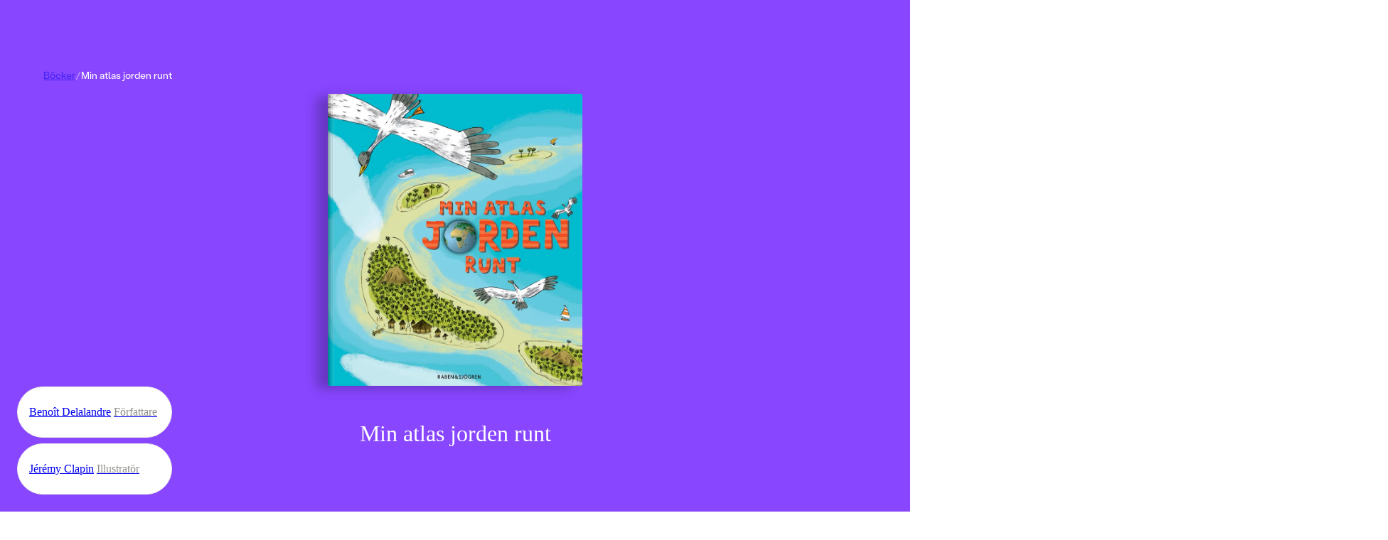

--- FILE ---
content_type: text/html; charset=utf-8
request_url: https://www.rabensjogren.se/bok/9789129664430/min-atlas-jorden-runt
body_size: 38224
content:
<!doctype html><html lang="sv"><head><meta charset="utf-8"/><meta name="viewport" content="width=device-width,initial-scale=1,shrink-to-fit=no"/><meta name="msapplication-TileColor" content="#000"/><meta name="theme-color" content="#ffffff"/><link rel="manifest" href="/manifest.json"/><link rel="shortcut icon" href="/favicon.ico"/><link rel="apple-touch-icon" sizes="180x180" href="/apple-touch-icon.png"/><link rel="icon" type="image/png" sizes="32x32" href="/favicon-32x32.png"/><link rel="icon" type="image/png" sizes="16x16" href="/favicon-16x16.png"/><link rel="mask-icon" href="/safari-pinned-tab.svg" color="#000"/><link rel="preload" href="/static/media/400.3e587367.woff2" as="font" crossorigin/><link rel="preload" href="/static/media/400.729ca856.woff2" as="font" crossorigin/><link href="/static/js/4421.7684dff5.js" rel="preload" as="script" /><link href="/static/js/main.6f9b817b.js" rel="preload" as="script" /><link href="/static/js/1047.5171f414.chunk.js" rel="preload" as="script" /><link href="/static/js/ProductPage.93bc0b3c.chunk.js" rel="preload" as="script" /><link href="https://cdnjs.cloudflare.com/polyfill/v3/polyfill.min.js?features=NodeList.prototype.forEach%2Cdefault%2CObject.values%2CObject.entries%2CArray.prototype.findIndex%2CArray.prototype.values%2CArray.prototype.find%2CArray.from%2CArray.prototype.includes%2CIntersectionObserver%2CWeakSet%2CNumber.EPSILON%2CArray.prototype.%40%40iterator%2Cfetch" rel="preload" as="script" crossorigin="anonymous" /><link href="/static/js/sv_se-json.edd9b75b.chunk.js" rel="preload" as="script" /><link href="https://hz5ttbcrws-dsn.algolia.net" rel="preconnect" /><title data-react-helmet="true">Min atlas jorden runt | Benoît Delalandre | Spiral</title><meta data-react-helmet="true" name="description" content="Läcker, inbjudande och annorlunda atlas - barnens första introduktion till kartor, natur, landskap och folkliv jorden runt. Hela boken flödar av härliga..."/><meta data-react-helmet="true" property="og:type" content="book"/><meta data-react-helmet="true" property="og:title" content="Min atlas jorden runt | Benoît Delalandre | Spiral"/><meta data-react-helmet="true" property="og:description" content="Läcker, inbjudande och annorlunda atlas - barnens första introduktion till kartor, natur, landskap och folkliv jorden runt. Hela boken flödar av härliga..."/><meta data-react-helmet="true" property="og:image" content="https://images.rabensjogren.se/de8098b6-03e6-496f-a948-f83acb1dc1ab"/><meta data-react-helmet="true" property="og:url" content="https://www.rabensjogren.se/bok/9789129664430/min-atlas-jorden-runt"/><meta data-react-helmet="true" property="og:locale" content="sv_SE"/><meta data-react-helmet="true" property="og:site_name" content="Rabén &amp; Sjögren"/><meta data-react-helmet="true" property="book:author" content="Benoît Delalandre"/><meta data-react-helmet="true" property="book:isbn" content="9789129664430"/><meta data-react-helmet="true" property="book:release_date" content="2005-05-27"/><link data-react-helmet="true" rel="canonical" href="https://www.rabensjogren.se/bok/9789129664430/min-atlas-jorden-runt"/><script data-react-helmet="true" type="application/ld+json">{
  "@context": "https://schema.org",
  "@type": "WebPage",
  "mainEntity": {
    "@type": "Book",
    "name": "Min atlas jorden runt | Benoît Delalandre | Spiral",
    "publisher": {
      "@type": "Organization",
      "name": "Rabén & Sjögren"
    },
    "author": [
      {
        "@type": "Person",
        "name": "Benoît Delalandre"
      }
    ],
    "description": "Läcker, inbjudande och annorlunda atlas - barnens första introduktion till kartor, natur, landskap och folkliv jorden runt. Hela boken flödar av härliga färgbilder och texten ger både fakta och spännande information. Rejält format, generösa utviksblad och dessutom en maffig världskarta att sätta upp på väggen!",
    "genre": "Referensverk barn och ungdom: atlaser och kartor",
    "illustrator": [
      {
        "@type": "Person",
        "name": "Jérémy Clapin"
      }
    ],
    "isbn": "9789129664430",
    "inLanguage": "Svenska",
    "numberOfPages": "64",
    "offers": {
      "@type": "Offer",
      "availability": "https://schema.org/OutOfStock"
    },
    "datePublished": "2005-05-27"
  }
}</script><style type="text/css" data-chunk="main">
[style*="--aspect-ratio"]>img{height:auto}[style*="--aspect-ratio"]{position:relative}[style*="--aspect-ratio"]>:first-child{height:100%;left:0;position:absolute;top:0;width:100%}[style*="--aspect-ratio"]:before{content:"";display:block;width:100%}@supports not (aspect-ratio:1/1){[style*="--aspect-ratio"]:before{height:0;padding-bottom:calc(100%/(var(--aspect-ratio)))}}@supports (aspect-ratio:1/1){[style*="--aspect-ratio"]:before{aspect-ratio:calc(var(--aspect-ratio))}}

/*! sanitize.css v8.0.0 | CC0 License | github.com/csstools/sanitize.css */*,:after,:before{background-repeat:no-repeat;box-sizing:border-box}:after,:before{text-decoration:inherit;vertical-align:inherit}html{-ms-text-size-adjust:100%;-webkit-text-size-adjust:100%;cursor:default;line-height:1.15;-moz-tab-size:4;-o-tab-size:4;tab-size:4;word-break:break-word}body{margin:0}h1{font-size:2em;margin:.67em 0}hr{height:0;overflow:visible}main{display:block}nav ol,nav ul{list-style:none}pre{font-size:1em}a{background-color:transparent}abbr[title]{text-decoration:underline;-webkit-text-decoration:underline dotted;text-decoration:underline dotted}b,strong{font-weight:bolder}code,kbd,samp{font-size:1em}small{font-size:80%}audio,canvas,iframe,img,svg,video{vertical-align:middle}audio,video{display:inline-block}audio:not([controls]){display:none;height:0}img{border-style:none}svg:not([fill]){fill:currentColor}svg:not(:root){overflow:hidden}table{border-collapse:collapse}button,input,select,textarea{font-family:inherit;font-size:inherit;line-height:inherit}button,input,select{margin:0}button{overflow:visible;text-transform:none}[type=button],[type=reset],[type=submit],button{-webkit-appearance:button}fieldset{padding:.35em .75em .625em}input{overflow:visible}legend{color:inherit;display:table;max-width:100%;white-space:normal}progress{display:inline-block;vertical-align:baseline}select{text-transform:none}textarea{margin:0;overflow:auto;resize:vertical}[type=checkbox],[type=radio]{padding:0}[type=search]{-webkit-appearance:textfield;outline-offset:-2px}::-webkit-inner-spin-button,::-webkit-outer-spin-button{height:auto}::-webkit-input-placeholder{color:inherit;opacity:.54}::-webkit-search-decoration{-webkit-appearance:none}::-webkit-file-upload-button{-webkit-appearance:button;font:inherit}::-moz-focus-inner{border-style:none;padding:0}:-moz-focusring{outline:1px dotted ButtonText}:-moz-ui-invalid{box-shadow:none}details,dialog{display:block}dialog{background-color:#fff;border:solid;color:#000;height:-moz-fit-content;height:fit-content;left:0;margin:auto;padding:1em;position:absolute;right:0;width:-moz-fit-content;width:fit-content}dialog:not([open]){display:none}summary{display:list-item}canvas{display:inline-block}template{display:none}[tabindex],a,area,button,input,label,select,summary,textarea{touch-action:manipulation}[hidden]{display:none}[aria-busy=true]{cursor:progress}[aria-controls]{cursor:pointer}[aria-disabled=true],[disabled]{cursor:not-allowed}[aria-hidden=false][hidden]:not(:focus){clip:rect(0,0,0,0);display:inherit;position:absolute}
/*# sourceMappingURL=main.ad161656.css.map*/
</style><style type="text/css">@-webkit-keyframes animation-1ga022f{0%{opacity:0;}100%{opacity:1;}}@keyframes animation-1ga022f{0%{opacity:0;}100%{opacity:1;}}@-webkit-keyframes animation-1gnfj5d{0%{opacity:1;}100%{opacity:0;}}@keyframes animation-1gnfj5d{0%{opacity:1;}100%{opacity:0;}}</style><script>window.__EMOTION_IDS__=["1ga022f","1gnfj5d"];</script><script>window.__SERVER_RENDER_BREAKPOINT__={"breakpointLabel":"xl","breakpointIndex":3};</script><script>window.__APPLICATION_LOCALE_KEY__="sv_se";</script><script>window.__INITIAL_PROMISES_CONTEXT__={"promises":{},"responses":{}};</script><script>window.isMobile=false;</script></head><body><div id="root"><style data-emotion-css="674gll">@font-face{font-family:'Tiempos Text';font-style:normal;font-weight:400;font-display:swap;src:url('/static/media/400.ae4d87427cc95802509c.woff2') format('woff2');}@font-face{font-family:'Tiempos Text';font-style:italic;font-weight:400;font-display:swap;src:url('/static/media/400i.dcf786a8d811ee22ccec.woff2') format('woff2');}@font-face{font-family:'Stabil Grotesk';font-style:normal;font-weight:400;font-display:swap;src:url('/static/media/400.e8d2b8538a874d4bb86d.woff2') format('woff2');}@font-face{font-family:'Stabil Grotesk';font-style:italic;font-weight:400;font-display:swap;src:url('/static/media/400i.ec732bb1302d526e96cd.woff2') format('woff2');}*,*::before,*::after{box-sizing:border-box;}input[type=search]::-ms-clear{display:none;width :0;height:0;}input[type=search]::-ms-reveal{display:none;width :0;height:0;}input[type="search"]::-webkit-search-decoration,input[type="search"]::-webkit-search-cancel-button,input[type="search"]::-webkit-search-results-button,input[type="search"]::-webkit-search-results-decoration{display:none;}button{padding:0;border:none;font:inherit;color:inherit;background-color:transparent;cursor:pointer;outline:none;-webkit-tap-highlight-color:transparent;}button:active,button:focus{outline:0;}a{color:inherit;-webkit-text-decoration:none;text-decoration:none;-webkit-tap-highlight-color:transparent;}p,h1,h2,h3,h4,h5,h6{margin:0;}ul{margin:0;padding:0;}html{height:100%;font-family:'Stabil Grotesk';color:#000000;}body{min-height:100%;padding:0;margin:0;font-size:16px;line-height:1em;font-weight:400;-webkit-font-smoothing:antialiased;-moz-osx-font-smoothing:grayscale;overflow-x:hidden;background-color:#F9F8F3;}#root{height:100%;}</style><style data-emotion-css="1yz7g43">.css-1yz7g43{display:grid;grid-template-columns:repeat(12,1fr);width:100%;-webkit-column-gap:8px;column-gap:8px;padding-left:12px;padding-right:12px;display:grid;grid-template-columns:repeat(12,1fr);width:100%;-webkit-column-gap:8px;column-gap:8px;padding-left:12px;padding-right:12px;position:fixed;top:0;left:0;right:0;-webkit-transform:translateY(-100%);-ms-transform:translateY(-100%);transform:translateY(-100%);-webkit-transition:top 800ms cubic-bezier(0.19,1,0.22,1),-webkit-transform 800ms cubic-bezier(0.19,1,0.22,1);-webkit-transition:top 800ms cubic-bezier(0.19,1,0.22,1),transform 800ms cubic-bezier(0.19,1,0.22,1);transition:top 800ms cubic-bezier(0.19,1,0.22,1),transform 800ms cubic-bezier(0.19,1,0.22,1);background-color:#8846FF;z-index:7;overflow-y:scroll;color:#FFFFFF;padding-top:48px;padding-bottom:48px;}@media screen and (min-width:768px){.css-1yz7g43{-webkit-column-gap:8px;column-gap:8px;padding-left:3.125%;padding-right:3.125%;}}@media screen and (min-width:1024px){.css-1yz7g43{-webkit-column-gap:8px;column-gap:8px;padding-left:1.6666666666666667%;padding-right:1.6666666666666667%;}}@media screen and (min-width:768px){.css-1yz7g43{-webkit-column-gap:8px;column-gap:8px;padding-left:3.125%;padding-right:3.125%;}}@media screen and (min-width:1024px){.css-1yz7g43{-webkit-column-gap:8px;column-gap:8px;padding-left:1.6666666666666667%;padding-right:1.6666666666666667%;}}</style><div class="css-1yz7g43"><style data-emotion-css="1d0fy87">.css-1d0fy87{grid-column:span 12;}@media (min-width:768px){.css-1d0fy87{grid-column:2 / span 10;}}</style><div class="css-1d0fy87"><style data-emotion-css="qiivt3">.css-qiivt3{width:100%;}</style><form class="css-qiivt3"><style data-emotion-css="iht7l0">.css-iht7l0{display:-webkit-box;display:-webkit-flex;display:-ms-flexbox;display:flex;-webkit-align-items:baseline;-webkit-box-align:baseline;-ms-flex-align:baseline;align-items:baseline;border-bottom:1px solid white;}</style><div class="css-iht7l0"><style data-emotion-css="e90jc">.css-e90jc{padding:0 12px 0 0;background:transparent;border:none;color:#FFFFFF;font-size:24px;line-height:100%;padding-bottom:8px;resize:none;-webkit-transition:opacity 100ms ease-out;transition:opacity 100ms ease-out;-webkit-flex:auto;-ms-flex:auto;flex:auto;-webkit-appearance:none;-moz-appearance:none;appearance:none;}.css-e90jc::-webkit-input-placeholder{font-size:inherit;line-height:inherit;opacity:0.75;-webkit-transition:opacity 100ms ease-out;transition:opacity 100ms ease-out;}.css-e90jc:focus{box-shadow:none;outline:none;}.css-e90jc:focus::-webkit-input-placeholder{opacity:0.3;}@media (min-width:768px){.css-e90jc{height:64px;font-size:48px;line-height:110%;padding-bottom:4px;}}</style><input type="search" id="search-input" autoComplete="off" maxLength="50" placeholder="Sök" value="" enterkeyhint="search" class="css-e90jc"/></div></form></div></div><style data-emotion-css="ppmuxl">.css-ppmuxl{padding-left:12px;padding-right:12px;display:block;position:fixed;height:80px;top:0;z-index:10;padding-top:16px;padding-bottom:16px;-webkit-transition:top 800ms cubic-bezier(0.19,1,0.22,1), -webkit-transform 0.3s;-webkit-transition:top 800ms cubic-bezier(0.19,1,0.22,1), transform 0.3s;transition:top 800ms cubic-bezier(0.19,1,0.22,1), transform 0.3s;-webkit-transform:translateY(0);-ms-transform:translateY(0);transform:translateY(0);background-color:transparent;}@media screen and (min-width:768px){.css-ppmuxl{padding-left:3.125%;padding-right:3.125%;}}@media screen and (min-width:1024px){.css-ppmuxl{padding-left:1.6666666666666667%;padding-right:1.6666666666666667%;}}@supports (position:-webkit-sticky) or (position:sticky){.css-ppmuxl{position:-webkit-sticky;position:sticky;top:0;}.css-ppmuxl + *{margin-top:-80px;}}</style><header class="css-ppmuxl"><style data-emotion-css="1s40ep">.css-1s40ep{position:relative;-webkit-box-pack:justify;-webkit-justify-content:space-between;-ms-flex-pack:justify;justify-content:space-between;display:-webkit-box;display:-webkit-flex;display:-ms-flexbox;display:flex;width:100%;height:100%;-webkit-align-items:center;-webkit-box-align:center;-ms-flex-align:center;align-items:center;}</style><div class="css-1s40ep"><style data-emotion-css="1psj2kb">.css-1psj2kb{width:158px;}</style><div class="css-1psj2kb"><a href="/"><style data-emotion-css="10g5ccw">.css-10g5ccw{width:100%;}</style><svg fill="#FFFFFF" xmlns="http://www.w3.org/2000/svg" viewBox="0 0 535.5228882 92.4987717" class="css-10g5ccw"><path d="m7.0474811 80.1040344 18.214993-10.4085693 5.2042827 15.5740738 5.2042828-15.5740738 18.2149925 10.4085693L40.8753242 59.248127 30.4490623 7.2292314 20.0581894 59.248127zM292.9830017 40.1931458c-2.3243408 9.6665382-7.042572 16.0793228-7.042572 16.0793228l7.4144592 6.6405144-5.8756409 5.9459572-7.4229736-6.1923752c-3.9806213 3.3780441-9.6916199 5.9121017-15.659668 5.9121017-3.1723633 0-5.9580078-.5484848-8.3588867-1.6434479-2.4028931-1.0949707-4.2563019-2.6339417-5.561203-4.6169319-1.3059235-1.9809837-1.9588928-4.2542877-1.9588928-6.8199196 0-2.610836.7926025-4.9313545 2.3787842-6.959549 1.5841827-2.0291977 3.8695526-3.9750214 6.8550873-5.8414803-2.4722137-2.1909332-4.3145599-4.2191277-5.526062-6.0855904-1.213501-1.8644524-1.8192444-3.9629631-1.8192444-6.2945347 0-2.4249935.6650238-4.6400337 1.9940338-6.6461277 1.3290253-2.0040855 3.1583252-3.5902767 5.4908905-4.7555599 2.3315735-1.1652813 4.9424133-1.7489281 7.8345337-1.7489281 2.8911133 0 5.4788208.5715904 7.7641907 1.7137699 2.2843628 1.1431808 4.0794983 2.7163124 5.3864136 4.7214031 1.3049316 2.0050888 1.9578857 4.2442398 1.9578857 6.7154427 0 2.5646267-.7695007 4.8730907-2.3084717 6.9243908-1.5379639 2.0523033-3.916748 4.1046066-7.1343384 6.1559067l7.8580322 7.0534248s1.8730774-2.1303711 4.7204285-10.2578278l9.0132141.0000384zm-31.9787598 17.928112c1.188385 1.0035515 2.8087158 1.5038185 4.8610229 1.5038185 2.7514954 0 5.3161011-.9322281 7.6948853-2.7976837l-9.4438171-8.4633675-.4198914-.3505898c-1.4927673.9794426-2.6118469 1.9588814-3.3572083 2.9383202-.7463989.9794426-1.1190796 2.0754089-1.1190796 3.2879066 1e-7 1.5851861.5946962 2.8800545 1.7840882 3.8815957zm.4540406-23.6080208c.7926025 1.0266533 2.0744019 2.239151 3.8474426 3.6374893 1.9116821-1.119072 3.3803406-2.2140388 4.4069824-3.2868996 1.0246582-1.0728645 1.5389709-2.3546753 1.5389709-3.8474426 0-1.5389767-.5253601-2.8328438-1.5741272-3.8826027-1.0487366-1.0487537-2.3677368-1.5731316-3.9519043-1.5731316-1.6334229 0-2.9503784.5133286-3.9519348 1.5379734-1.00354 1.0266533-1.5048218 2.3325729-1.5048218 3.9177608 1e-7 1.3059198.3958131 2.4722062 1.1893922 3.496853zM96.3513947 65.9557724c-2.4480972-1.5620804-4.3607712-3.7419624-5.7360001-6.5406494-1.3762436-2.7976799-2.0633545-5.9911575-2.0633545-9.5824394 0-3.5902748.6871109-6.7958069 2.0633545-9.6186028 1.3752289-2.8207893 3.2879028-5.0117226 5.7360001-6.5748062 2.4480972-1.5620842 5.2337265-2.343626 8.3588943-2.343626 2.1909332 0 4.1849747.3967991 5.9811172 1.189394 1.7941284.7935982 3.3220596 1.9357758 4.5807648 3.427536V32.065136h10.7728348v35.4647789H115.272171v-3.8474464c-1.2587051 1.4927711-2.7866364 2.6349449-4.5807648 3.4275398-1.7961426.7925949-3.790184 1.1893921-5.9811172 1.1893921-3.1251678-1e-7-5.9107971-.7805405-8.3588943-2.343628zm5.3864212-9.2328529c1.5610733 1.7951393 3.5320129 2.6922035 5.9107971 2.6922035 2.4239883 0 4.4059677-.8970642 5.9449463-2.6922035s2.3084641-4.0925522 2.3084641-6.8902359c0-2.8438911-.7694855-5.1644135-2.3084641-6.960556-1.5389786-1.7941322-3.5209579-2.6922035-5.9449463-2.6922035-2.3787842 0-4.3497238.9091225-5.9107971 2.7273636-1.5630875 1.8192482-2.3436279 4.1277122-2.3436279 6.925396s.7805404 5.0950965 2.3436279 6.8902358zM130.357605 18.5699596h10.7718201v17.4159527c2.5174255-3.007637 6.1539001-4.686245 10.6302032-4.686245 9.4427948 0 16.1572418 7.6235619 16.1572418 18.4647064 0 10.9104614-6.714447 18.5350266-16.1572418 18.5350266-4.4763031 0-8.1127777-1.6786118-10.6302032-4.7565651v3.9870796H130.357605V18.5699596zm18.4647064 40.8461705c4.7565613 0 8.2534027-4.0563889 8.2534027-9.6517563s-3.4968414-9.5824394-8.2534027-9.5824394c-4.825882 0-8.253418 3.9870758-8.253418 9.5824394 0 5.6656837 3.427536 9.6517563 8.253418 9.6517563zM170.7128296 49.8346939c0-11.0510979 7.7631989-19.0945625 18.5340271-19.0945625 10.4915619 0 17.9051666 7.7631912 17.9051666 18.6043396 0 1.1893921-.1396332 2.5184174-.3495789 3.7068024h-25.2484741c.3495941 4.2663422 3.4968567 7.4146156 7.902832 7.4146156 3.4978638 0 6.5748138-2.0292015 7.554245-4.8961983l9.1625366 1.3290253c-1.3290253 6.5738029-7.9038239 11.9602242-16.8564148 11.9602242-10.8411407-1e-7-18.6043395-8.0434686-18.6043395-19.0242463zm25.6683655-4.0573959c0-4.0563889-3.0076294-6.9937019-7.1343384-6.9937019-4.1960297 0-7.2729797 2.8669968-7.6235657 6.9937019h14.7579041zm-5.8053131-29.5147991h11.4006805L191.9752197 27.662178h-7.8335114l6.4341737-11.3996791zM210.4902039 32.0691566h10.770813l-.2089386 6.5748062c1.6786041-4.5466118 5.3854065-7.3442955 10.7005005-7.3442955 7.5542603 0 12.9396667 5.87463 12.9396667 14.3379974v21.8922501h-10.7708282V47.3865967c0-4.6169319-2.3084717-7.4146156-6.1549072-7.4146156-4.0573883 0-6.5054932 2.9383202-6.5054932 7.9741516v19.5837822h-10.770813V32.0691566zM73.4383469 32.065136l-.2802734 8.8139572c.6529617-3.0779533 1.8885651-5.3743629 3.7078094-6.8902359 1.8182449-1.5148659 3.9629669-2.273304 6.435173-2.273304.8850098 0 1.8644562.1175327 2.938324.3495827v10.7025185c-1.3069305-.1858406-2.2632599-.2802696-2.8680038-.2802696-2.8921127 0-5.2708969.8167038-7.1353455 2.4491043-1.8654556 1.6324005-2.7976837 4.2201309-2.7976837 7.7641983v14.8292274H62.6665115V32.065136h10.7718354zM355.2731628 66.1657257c-2.8680115-1.6092911-5.1182251-3.8353844-6.7506104-6.6802826-1.6324158-2.8438911-2.4481201-6.0614777-2.4481201-9.6527596 0-3.5902748.8157043-6.8199158 2.4481201-9.6879196 1.6323853-2.868 3.8825989-5.1061478 6.7506104-6.7154427 2.867981-1.6082897 6.1197205-2.4129372 9.7572327-2.4129372 3.6374817 0 6.9012756.8046474 9.793396 2.4129372 2.8910828 1.6092949 5.1523438 3.8474426 6.784729 6.7154427 1.6324158 2.8680038 2.4481201 6.0976448 2.4481201 9.6879196 0 3.5912819-.8157043 6.8088684-2.4481201 9.6527596-1.6323853 2.8448982-3.8936462 5.0709915-6.784729 6.6802826-2.8921204 1.6082916-6.1559143 2.412941-9.793396 2.412941-3.6375122 0-6.8892517-.8046494-9.7572327-2.412941zm-1.2597351-47.2158546c1.1421814-1.1421776 2.5535889-1.7137699 4.2322083-1.7137699 1.7247925 0 3.1582947.5715923 4.3014832 1.7137699 1.1421814 1.1431808 1.7137756 2.5525703 1.7137756 4.2311802 0 1.7258244-.5715942 3.1603279-1.7137756 4.3025055-1.1431885 1.1431828-2.5766907 1.713768-4.3014832 1.713768-1.6786194 0-3.0900269-.5705853-4.2322083-1.713768-1.143158-1.1421776-1.7137451-2.5766811-1.7137451-4.3025055 0-1.6786099.5705872-3.0879994 1.7137451-4.2311802zm5.1764832 37.8423614c1.5148621 1.7961426 3.462677 2.6932106 5.8404846 2.6932106 2.4249878 0 4.3948975-.897068 5.9107666-2.6932106 1.5148926-1.7941322 2.2733154-4.1146507 2.2733154-6.959549 0-2.8438911-.7584229-5.1764679-2.2733154-6.994709-1.5158691-1.8192482-3.4857788-2.7283669-5.9107666-2.7283669-2.3778076 0-4.3256226.9091187-5.8404846 2.7283669-1.5158691 1.8182411-2.2733154 4.1508179-2.2733154 6.994709 0 2.8448983.7574462 5.1654168 2.2733154 6.959549zm8.5336914-37.8423614c1.1421509-1.1421776 2.5535583-1.7137699 4.2321777-1.7137699 1.724823 0 3.1583252.5715923 4.3014832 1.7137699 1.1421814 1.1431808 1.7137756 2.5525703 1.7137756 4.2311802 0 1.7258244-.5715942 3.1603279-1.7137756 4.3025055-1.143158 1.1431828-2.5766602 1.713768-4.3014832 1.713768-1.6786194 0-3.0900269-.5705853-4.2321777-1.713768-1.1431885-1.1421776-1.7137756-2.5766811-1.7137756-4.3025055 0-1.6786099.5705871-3.0879994 1.7137756-4.2311802zM396.9312744 80.0858307c-2.7052612-1.1893921-4.8509827-2.8680038-6.4351501-5.0368347-1.5862122-2.1678238-2.4260254-4.6751938-2.5184326-7.5190811l10.6322021-.2802734c.2330627 1.7720337 1.0598145 3.2175827 2.4832458 4.3366623 1.4224548 1.1200714 3.2055359 1.6796112 5.3512573 1.6796112 2.3315735 0 4.1729431-.7001724 5.526062-2.0985107 1.3521423-1.3993454 2.0281982-3.3120193 2.0281982-5.7360077v-4.6169281c-1.0266724 1.4927673-2.4370422 2.670105-4.2321777 3.5320129-1.7951355.8639145-3.7419739 1.2948685-5.8404846 1.2948685-3.0779419 0-5.8997498-.7453766-8.4633789-2.239151-2.5656128-1.4917641-4.5817566-3.5551147-6.0514221-6.1900597-1.4686584-2.6339417-2.2030029-5.6064186-2.2030029-8.9184303 0-3.1703758.72229-6.0735359 2.1688538-8.7084808 1.4445496-2.6339417 3.4385681-4.7214012 5.9801025-6.2603798 2.5415344-1.5389767 5.3974609-2.3084641 8.5688477-2.3084641 2.2843628 0 4.3597717.4440117 6.2252197 1.3290253 1.8644409.8860168 3.3341064 2.1457253 4.4069824 3.7771225v-4.057396h10.1429749v31.6173325c0 3.6374931-.7584229 6.8309669-2.2733154 9.5834465-1.5158691 2.7504654-3.6726379 4.8720856-6.4703369 6.3648529-2.7976685 1.4917603-6.0855713 2.2381439-9.8627014 2.2381439-3.404419-1e-7-6.4592896-.5946961-9.1635438-1.7830811zm3.4275513-25.7768555c1.6313782 1.6334076 3.6133728 2.448101 5.9459534 2.448101 2.3777771 0 4.3718262-.8036461 5.9801025-2.412941 1.609314-1.6082916 2.4129333-3.6254349 2.4129333-6.0504265 0-2.3315697-.8036194-4.3125534-2.4129333-5.9459572-1.6082764-1.6313934-3.6023254-2.4480972-5.9801025-2.4480972-2.3325806 0-4.3145752.8167038-5.9459534 2.4480972-1.6334229 1.6334038-2.4480896 3.6143875-2.4480896 5.9459572 0 2.3777772.8146667 4.3838731 2.4480896 6.0152665zM439.8559265 32.065136l-.2802734 8.8139572c.6529541-3.0779533 1.8885498-5.3743629 3.7077942-6.8902359 1.8182373-1.5148659 3.9629822-2.273304 6.4351807-2.273304.8850098 0 1.8644409.1175327 2.938324.3495827v10.7025185c-1.3069153-.1858406-2.2632751-.2802696-2.8680115-.2802696-2.8921204 0-5.2709045.8167038-7.1353455 2.4491043-1.865448 1.6324005-2.7976685 4.2201309-2.7976685 7.7641983v14.8292274h-10.7718506V32.065136h10.7718506zM463.5168762 66.4108353c-2.8449097-1.6324005-5.0609436-3.8936501-6.6451416-6.785759-1.5861816-2.8901024-2.3787842-6.1549034-2.3787842-9.7923927s.7926025-6.9133415 2.3787842-9.8275528c1.584198-2.9142113 3.7881775-5.1875153 6.6099854-6.820919 2.8207703-1.6313972 6.0032043-2.4480991 9.5482788-2.4480991 3.449646 0 6.5396423.7935982 9.2680054 2.3787823 2.727356 1.585186 4.848999 3.7891808 6.3648682 6.6099663 1.5148621 2.8217926 2.2732849 6.0273247 2.2732849 9.6175995 0 1.1662865-.1165161 2.4028931-.3495789 3.7078094h-25.2514648c.1858521 2.1457291 1.002533 3.9167557 2.4480896 5.3161011 1.4445496 1.3993416 3.2637939 2.0985107 5.4557495 2.0985107 1.7247925 0 3.2879028-.4550629 4.6872253-1.3641815 1.3983459-.9091225 2.3536682-2.0864601 2.8680115-3.5320129l9.1625366 1.3290253c-.4661255 2.1919365-1.4686584 4.1970253-3.0076294 6.0152702-1.5389709 1.8182411-3.5089111 3.2647972-5.9107971 4.3366585-2.401886 1.0728607-5.0478821 1.6092987-7.9389954 1.6092987-3.5440674-2e-7-6.7385559-.816704-9.582428-2.448105zm16.647461-20.6355439c0-2.0040855-.6760559-3.6716461-2.0281982-5.0006714-1.3531189-1.3290253-3.0548401-1.9940376-5.1061401-1.9940376-2.0985107 0-3.8474426.653965-5.2467957 1.9588776-1.3983459 1.3059196-2.191925 2.9845314-2.3777771 5.0358315h14.7589111zM505.0421448 32.0671463l-.2099304 6.5758095c.8397827-2.3315697 2.1788635-4.1377563 4.0222168-5.4215775 1.8413696-1.2818108 4.0674438-1.9237194 6.6802979-1.9237194 2.4711914 0 4.6972656.6067505 6.6802979 1.8192463 1.980957 1.2124977 3.5199585 2.9031601 4.6159058 5.0709877 1.0949707 2.1688347 1.6444702 4.652092 1.6444702 7.4497719v21.8942566h-10.7728271V47.3865967c0-2.3315697-.5485229-4.1498146-1.6434937-5.4567375-1.0959473-1.3049164-2.5997925-1.9578781-4.5114441-1.9578781-2.0532837 0-3.6495361.6991692-4.7917175 2.0985146-1.1431885 1.3983383-1.7137756 3.3572197-1.7137756 5.8756371v19.5857887h-10.7718201V32.0671463h10.7718199zM326.9866943 72.8460083c1.4927673 0 2.7163086-.4791718 3.6726379-1.4345016.9553223-.956337 1.4335022-2.5294647 1.4335022-4.721405V32.065136h10.7025146v34.6249657c0 5.0368347-1.2586975 8.8250122-3.7771301 11.3665314-2.5184021 2.5415192-5.7128906 3.8122787-9.5834351 3.8122787-1.8644714 0-3.7299194-.2792664-5.5953674-.8387985l.1396179-8.674324c1.1190797.3264769 2.1226503.490219 3.00766.490219zM333.1689453 18.9498711c1.1421814-1.1421776 2.5535889-1.7137699 4.2322083-1.7137699 1.724823 0 3.1582947.5715923 4.3014832 1.7137699 1.1421814 1.1431808 1.7137756 2.5525703 1.7137756 4.2311802 0 1.7258244-.5715942 3.1603279-1.7137756 4.3025055-1.1431885 1.1431828-2.5766602 1.713768-4.3014832 1.713768-1.6786194 0-3.0900269-.5705853-4.2322083-1.713768-1.143158-1.1421776-1.7137451-2.5766811-1.7137451-4.3025055 0-1.6786099.5705872-3.0879994 1.7137451-4.2311802z"></path><path d="M303.9324951 67.3212204c-2.4486694-1.0254517-4.3615112-2.4835587-5.7363586-4.3722-1.3762817-1.8886375-2.0878906-4.0455589-2.1334534-6.4707603l9.9335327-.2796669c.1394653 1.6331673.7450562 2.9026985 1.8188782 3.812149 1.0717163.9094505 2.5639648 1.3641739 4.4768066 1.3641739 1.4922791 0 2.7041626-.3024368 3.6378174-.9094505.9322205-.605587 1.3990479-1.4445877 1.3990479-2.5184212 0-.8852577-.3615112-1.5733948-1.0845337-2.0637016-.7236938-.4895935-1.8537598-.873867-3.3922729-1.1542473l-4.8973694-.7692604c-3.7317505-.5593338-6.5404968-1.7947083-8.4291382-3.7075424-1.8893738-1.9121246-2.8336792-4.2675858-2.8336792-7.0656776 0-2.3782349.6297913-4.511673 1.8893433-6.4010239 1.2588501-1.8886414 3.0428772-3.3688126 5.3513794-4.4419327 2.3085022-1.0724125 4.9543152-1.6089745 7.9395447-1.6089745 2.9382935 0 5.5378418.5244637 7.8000793 1.5741043 2.2615356 1.0489273 4.0334778 2.518425 5.3165283 4.4070625 1.2823181 1.8886414 1.946991 4.022789 1.9939575 6.4010239l-9.6538391.2796669c-.0939331-1.4922676-.6767578-2.7283516-1.749176-3.7075386-1.0731201-.9791908-2.4252014-1.4687843-4.0569458-1.4687843-1.3065491 0-2.4024353.3266335-3.2883911.979187-.8859863.6532669-1.3286133 1.5157509-1.3286133 2.5881653 0 .7464867.2796936 1.3883705.8390198 1.9235077.5600281.5372734 1.3755493.8745804 2.4486694 1.0147705l4.9671326.7692604c4.1031799.6070137 7.2400208 1.8886414 9.4083252 3.8477325 2.1690063 1.9583778 3.2535095 4.4540329 3.2535095 7.4848213 0 2.3326912-.6646423 4.4198761-1.9939575 6.2615471-1.3292847 1.8423843-3.1723938 3.2649155-5.5264282 4.2668762-2.3554688 1.0026703-5.0261841 1.504364-8.0100098 1.504364-3.1247254 0-5.9114381-.5137863-8.3594056-1.5392303z"></path></svg></a></div><style data-emotion-css="121tvu4">.css-121tvu4{display:-webkit-box;display:-webkit-flex;display:-ms-flexbox;display:flex;cursor:pointer;}</style><div class="css-121tvu4"><a href="/bocker"><style data-emotion-css="1irm75u">.css-1irm75u{height:100%;padding:12px;font-weight:normal;font-size:16px;color:#FFFFFF;white-space:nowrap;}@media (min-width:768px){.css-1irm75u{padding:20px 12px;}}.css-1irm75u:hover{color:rgba(0,0,0,0.5);}</style><div class="css-1irm75u">Böcker</div></a><a href="/forfattare-illustratorer"><div class="css-1irm75u">Författare &amp; Illustratörer</div></a><div class="css-1irm75u">Karaktärer</div><a href="/artiklar"><div class="css-1irm75u">Artiklar</div></a><a href="/skola-bibliotek"><div class="css-1irm75u">Skola &amp; Bibliotek</div></a><a href="/om-oss"><div class="css-1irm75u">Om oss</div></a></div><style data-emotion-css="i3lmd9">.css-i3lmd9{min-width:158px;display:-webkit-box;display:-webkit-flex;display:-ms-flexbox;display:flex;-webkit-box-pack:end;-webkit-justify-content:flex-end;-ms-flex-pack:end;justify-content:flex-end;cursor:pointer;}</style><div class="css-i3lmd9"><style data-emotion-css="1m8be0l">.css-1m8be0l{display:-webkit-box;display:-webkit-flex;display:-ms-flexbox;display:flex;cursor:pointer;z-index:10;}</style><div class="css-1m8be0l"><style data-emotion-css="1mcnz2w">.css-1mcnz2w{width:24px;height:24px;}</style><svg xmlns="http://www.w3.org/2000/svg" fill="none" viewBox="0 0 24 24" class="css-1mcnz2w"><path fill="#FFFFFF" fill-rule="evenodd" d="M19.913 10.705c0 5.083-4.122 9.205-9.207 9.205a9.205 9.205 0 1 1 0-18.41 9.206 9.206 0 0 1 9.207 9.205Zm-2.186 8.082a10.666 10.666 0 0 1-7.02 2.623C4.792 21.41 0 16.617 0 10.705S4.793 0 10.706 0c5.913 0 10.707 4.793 10.707 10.705 0 2.687-.99 5.142-2.626 7.022l.094.094 4.589 4.588.53.53-1.06 1.06-.53-.53-4.59-4.587-.093-.095Z" clip-rule="evenodd"></path></svg><style data-emotion-css="14m5tds">.css-14m5tds{margin:auto;margin-left:8px;color:#FFFFFF;}</style><div class="css-14m5tds">Sök</div></div></div></div></header><style data-emotion-css="qiivt3">.css-qiivt3{width:100%;}</style><main role="main" class="css-qiivt3"><style data-emotion-css="vtuz9k">.css-vtuz9k > section:not(:last-of-type){border-bottom:1px solid #ADAD9B;}</style><div class="css-vtuz9k"><style data-emotion-css="u23mkb">.css-u23mkb{position:relative;}@media (min-width:768px){.css-u23mkb{height:100%;z-index:0;}}@media (min-width:1024px){.css-u23mkb{height:100vh;z-index:0;margin-bottom:24px;}}</style><div class="css-u23mkb"><style data-emotion-css="fyyj69">.css-fyyj69{height:100%;position:relative;}</style><div class="css-fyyj69"><style data-emotion-css="3svckj">.css-3svckj{height:100%;width:100%;position:relative;}.css-3svckj:after{content:'';display:block;padding-bottom:129.06666666666666%;}.css-3svckj > div{position:absolute;top:0;right:0;bottom:0;left:0;}.css-3svckj > div:not(.single) > div,.css-3svckj > div:not(.single) > div > div{height:100%;}@media (min-width:1024px){.css-3svckj:after{display:none;}}</style><div class="css-3svckj"><style data-emotion-css="rf9kid">.css-rf9kid{background-color:#8846FF;}</style><div class="single css-rf9kid"><style data-emotion-css="kb5you">.css-kb5you{-webkit-align-items:center;-webkit-box-align:center;-ms-flex-align:center;align-items:center;-webkit-box-pack:center;-webkit-justify-content:center;-ms-flex-pack:center;justify-content:center;height:100%;padding:116px 16px 80px;display:-webkit-box;display:-webkit-flex;display:-ms-flexbox;display:flex;}@media screen and (min-width:768px){.css-kb5you{padding:132px 32px 177px;}}</style><div class="css-kb5you"><style data-emotion-css="dfcf11">.css-dfcf11{position:relative;overflow:hidden;height:100%;max-height:700px;text-align:center;border-radius:3px;box-shadow:-16px 4px 16px rgba(0,0,0,0.24),inset 0px 0px 2px rgba(0,0,0,0.25);}.css-dfcf11 img{height:100%;width:auto;}@media (min-width:1024px){.css-dfcf11 img{max-height:100%;max-width:100%;}}.css-dfcf11:before{content:'';position:absolute;height:100%;width:6px;background:linear-gradient(to left,rgba(0,0,0,0) 0%,rgba(0,0,0,0.3) 90%);box-shadow:1px 0 rgb(0 0 0 / 10%),2px 0 0px rgb(255 255 255 / 10%);display:block;z-index:2;border-top-left-radius:3px;border-bottom-left-radius:3px;border-top-right-radius:2px;border-bottom-right-radius:2px;}</style><div class="css-dfcf11"><img alt="bok" src="https://images.rabensjogren.se/de8098b6-03e6-496f-a948-f83acb1dc1ab?m=max&amp;f=jpg&amp;h=960&amp;w=960&amp;q=70&amp;auto=format"/></div></div></div></div></div><style data-emotion-css="nlmla0">.css-nlmla0{display:-webkit-box;display:-webkit-flex;display:-ms-flexbox;display:flex;-webkit-flex-direction:column;-ms-flex-direction:column;flex-direction:column;margin:24px 12px 48px 12px;text-align:center;gap:24px;opacity:1;pointer-events:auto;-webkit-transition:opacity 800ms cubic-bezier(0.19,1,0.22,1);transition:opacity 800ms cubic-bezier(0.19,1,0.22,1);}.css-nlmla0 .meta,.css-nlmla0 .heading,.css-nlmla0 .addToCart{text-align:center;}@media (min-width:1024px){.css-nlmla0{position:absolute;top:0;right:0;bottom:0;left:0;-webkit-flex-direction:row;-ms-flex-direction:row;flex-direction:row;-webkit-box-pack:center;-webkit-justify-content:center;-ms-flex-pack:center;justify-content:center;-webkit-align-items:end;-webkit-box-align:end;-ms-flex-align:end;align-items:end;margin:0;padding:24px;pointer-events:none;}.css-nlmla0 .meta{-webkit-order:1;-ms-flex-order:1;order:1;margin-right:auto;text-align:left;pointer-events:auto;}.css-nlmla0 .heading{-webkit-order:2;-ms-flex-order:2;order:2;position:absolute;line-height:1;-webkit-transition:all 200ms cubic-bezier(0.2,0.9,0.83,0.67);transition:all 200ms cubic-bezier(0.2,0.9,0.83,0.67);-webkit-transform:translateY(50%);-ms-transform:translateY(50%);transform:translateY(50%);gap:24px;bottom:70px;-webkit-transform:none;-ms-transform:none;transform:none;max-width:calc(100% - 680px);}.css-nlmla0 .addToCart{-webkit-order:3;-ms-flex-order:3;order:3;margin-left:auto;text-align:right;max-width:342px;pointer-events:auto;}}</style><div class="css-nlmla0"><div class="heading css-167xn99"><style data-emotion-css="135um1n">.css-135um1n{font-weight:normal;font-size:32px;line-height:1;}@media (min-width:1024px){.css-135um1n{font-size:32px;line-height:120%;color:#FFFFFF;}}</style><h1 class="css-135um1n">Min atlas jorden runt</h1></div><style data-emotion-css="183ul7t">.css-183ul7t{margin:0 auto;}@media (min-width:768px){.css-183ul7t{display:-webkit-box;display:-webkit-flex;display:-ms-flexbox;display:flex;}}@media (min-width:1024px){.css-183ul7t{position:absolute;bottom:24px;left:24px;-webkit-flex-direction:column;-ms-flex-direction:column;flex-direction:column;margin:unset;}}</style><div class="meta css-183ul7t"><style data-emotion-css="1srynnz">.css-1srynnz{display:-webkit-inline-box;display:-webkit-inline-flex;display:-ms-inline-flexbox;display:inline-flex;background-color:#FFFFFF;border-radius:40px;padding:8px 16px;border:1px solid #EEEDE4;margin-top:8px;position:relative;}.css-1srynnz p{font-weight:normal;font-size:16px;line-height:140%;margin-right:4px;}.css-1srynnz .title{font-weight:normal;font-size:16px;line-height:140%;color:#90918B;}</style><a class="css-1srynnz" href="/118537-benoit-delalandre"><p>Benoît Delalandre</p><p class="title">Författare</p></a><a class="css-1srynnz" href="/120748-jeremy-clapin"><p>Jérémy Clapin</p><p class="title">Illustratör</p></a></div><style data-emotion-css="cs29ey">@media (min-width:1024px){.css-cs29ey{position:absolute;right:24px;bottom:24px;width:calc(calc(100% / 12) * 3 - 24px);}}</style><div class="addToCart css-cs29ey"></div></div><style data-emotion-css="yf8rfk">.css-yf8rfk{display:grid;grid-template-columns:repeat(12,1fr);width:100%;-webkit-column-gap:8px;column-gap:8px;padding-left:12px;padding-right:12px;display:grid;grid-template-columns:repeat(12,1fr);width:100%;-webkit-column-gap:8px;column-gap:8px;padding-left:12px;padding-right:12px;display:block;position:absolute;top:56px;color:#FFFFFF;}@media screen and (min-width:768px){.css-yf8rfk{-webkit-column-gap:8px;column-gap:8px;padding-left:3.125%;padding-right:3.125%;}}@media screen and (min-width:1024px){.css-yf8rfk{-webkit-column-gap:8px;column-gap:8px;padding-left:1.6666666666666667%;padding-right:1.6666666666666667%;}}@media screen and (min-width:768px){.css-yf8rfk{-webkit-column-gap:8px;column-gap:8px;padding-left:3.125%;padding-right:3.125%;}}@media screen and (min-width:1024px){.css-yf8rfk{-webkit-column-gap:8px;column-gap:8px;padding-left:1.6666666666666667%;padding-right:1.6666666666666667%;}}@media (min-width:1024px){.css-yf8rfk{top:80px;}}</style><div class="css-yf8rfk"><style data-emotion-css="17mxemq">.css-17mxemq{display:-webkit-box;display:-webkit-flex;display:-ms-flexbox;display:flex;-webkit-flex-wrap:wrap;-ms-flex-wrap:wrap;flex-wrap:wrap;}</style><ul class="css-17mxemq"><style data-emotion-css="n73stn">.css-n73stn{display:block;margin:0;}.css-n73stn span{opacity:0.5;}.css-n73stn:last-of-type span.title{opacity:1;}</style><li class="css-n73stn"><a href="/bocker"><style data-emotion-css="1d9zn8b">.css-1d9zn8b{color:inherit;}.css-1d9zn8b a{color:inherit;}</style><style data-emotion-css="5i6248">.css-5i6248{font-family:'Stabil Grotesk';font-style:normal;font-size:14px;font-weight:normal;line-height:140%;-webkit-letter-spacing:unset;-moz-letter-spacing:unset;-ms-letter-spacing:unset;letter-spacing:unset;-webkit-text-decoration:unset;text-decoration:unset;text-transform:unset;color:inherit;}.css-5i6248 a{color:inherit;}</style><span class="title css-5i6248">Böcker</span></a></li><li class="css-n73stn"><span class="css-5i6248">/</span><span class="title css-5i6248">Min atlas jorden runt</span></li></ul></div></div><style data-emotion-css="welsv">.css-welsv{margin:48px 12px;}@media (min-width:768px){.css-welsv{margin:24px;}}</style><div class="css-welsv"><style data-emotion-css="orzxzi">.css-orzxzi{background-color:#FFFFFF;border-radius:16px;padding:0 16px;-webkit-transition:background-color 800ms cubic-bezier(0.19,1,0.22,1);transition:background-color 800ms cubic-bezier(0.19,1,0.22,1);margin-bottom:8px;width:100%;}.css-orzxzi.is-open{background-color:#FFFFFF;}@media (min-width:768px){.css-orzxzi{padding:0 24px;}}</style><div class="css-orzxzi"><style data-emotion-css="kwxigs">.css-kwxigs{display:-webkit-box;display:-webkit-flex;display:-ms-flexbox;display:flex;-webkit-flex-direction:column;-ms-flex-direction:column;flex-direction:column;height:auto;color:black;padding:0;-webkit-tap-highlight-color:transparent;}.css-kwxigs > a{-webkit-text-decoration:none;text-decoration:none;}.css-kwxigs > p{font:500 14px/24px 'Stabil Grotesk';width:50%;}@media (min-width:768px){.css-kwxigs > p{width:auto;line-height:26px;}.css-kwxigs > p a{display:block;}}@media (min-width:1024px){.css-kwxigs > p{font-size:16px;line-height:28px;}}</style><div class="css-kwxigs"><style data-emotion-css="1w29gy2">.css-1w29gy2{display:-webkit-box;display:-webkit-flex;display:-ms-flexbox;display:flex;-webkit-box-pack:justify;-webkit-justify-content:space-between;-ms-flex-pack:justify;justify-content:space-between;-webkit-align-items:center;-webkit-box-align:center;-ms-flex-align:center;align-items:center;padding:16px 0;cursor:pointer;}</style><div class="css-1w29gy2"><style data-emotion-css="o2ve2o">.css-o2ve2o{font:500 20px/24px 'Stabil Grotesk';cursor:pointer;}@media (min-width:1024px){.css-o2ve2o{max-width:unset;font-size:24px;line-height:32px;}}</style><h3 class="css-o2ve2o">Beskrivning</h3><div class="css-167xn99"><style data-emotion-css="15kijtq">.css-15kijtq{color:undefined;-webkit-transform:rotate(45deg);-ms-transform:rotate(45deg);transform:rotate(45deg);-webkit-transition:-webkit-transform 0.2s;-webkit-transition:transform 0.2s;transition:transform 0.2s;}</style><div class="css-15kijtq"><style data-emotion-css="1kziq8c">.css-1kziq8c{height:24px;width:26px;height:24px;width:26px;-webkit-transition:-webkit-transform 0.2s;-webkit-transition:transform 0.2s;transition:transform 0.2s;-webkit-transform-origin:center;-ms-transform-origin:center;transform-origin:center;}.css-1kziq8c.active{-webkit-transform:rotate(45deg);-ms-transform:rotate(45deg);transform:rotate(45deg);}</style><svg class="css-1kziq8c" fill="none" viewBox="0 0 26 24" xmlns="http://www.w3.org/2000/svg"><path d="M25 12H15a2 2 0 0 1-2-2V0M1 12h10a2 2 0 0 1 2 2v10M13 0v10a2 2 0 0 1-2 2H1M13 24V14c0-1.1.9-2 2-2h10" stroke="currentColor" stroke-width="1.5"></path><path fill="currentColor" d="m11.5 12 1.5-1.5 1.5 1.5-1.5 1.5z"></path></svg></div></div></div><style data-emotion-css="tru4wd">.css-tru4wd{max-height:0;overflow:hidden;-webkit-transition:max-height 200ms ease;transition:max-height 200ms ease;}</style><div duration="200" style="max-height:none" class="css-tru4wd"><style data-emotion-css="d1golb">.css-d1golb > p{font:500 16px/24px 'Stabil Grotesk';width:50%;margin-bottom:16px;}@media (min-width:768px){.css-d1golb > p{width:auto;line-height:26px;}.css-d1golb > p a{display:block;}}@media (min-width:1024px){.css-d1golb > p{font-size:16px;line-height:28px;}}</style><div class="css-d1golb"><style data-emotion-css="1cak0f3">.css-1cak0f3{margin-bottom:48px;display:inline-block;width:100%;}</style><div class="css-1cak0f3"><style data-emotion-css="1evwpsx">.css-1evwpsx{display:-webkit-box;display:-webkit-flex;display:-ms-flexbox;display:flex;margin-bottom:24px;-webkit-flex-wrap:wrap;-ms-flex-wrap:wrap;flex-wrap:wrap;}</style><div class="css-1evwpsx"><div class="css-167xn99"><style data-emotion-css="za4xnx">.css-za4xnx{height:auto;max-width:100%;background-color:rgba(136,70,255,0.1);color:#8846FF;border-radius:8px;margin-right:8px;margin-bottom:8px;padding:8px;font-weight:normal;font-size:14px;line-height:140%;cursor:pointer;white-space:nowrap;}</style><div class="css-za4xnx">2005-05-27</div></div><div class="css-167xn99"><div class="css-za4xnx">Svenska</div></div><div class="css-167xn99"><div class="css-za4xnx">6-9</div></div></div><style data-emotion-css="5gw9sd">.css-5gw9sd{display:block;}@media (min-width:1024px){.css-5gw9sd{display:grid;grid-template-columns:4fr 8fr;grid-column-gap:8px;}}</style><div class="css-5gw9sd"><style data-emotion-css="trexub">.css-trexub{margin-bottom:32px;-webkit-column-count:2;column-count:2;}</style><div class="css-trexub"><style data-emotion-css="11flmss">.css-11flmss{display:-webkit-box;display:-webkit-flex;display:-ms-flexbox;display:flex;-webkit-flex-direction:column;-ms-flex-direction:column;flex-direction:column;margin-bottom:24px;-webkit-column-break-inside:avoid;}.css-11flmss a{-webkit-text-decoration:underline;text-decoration:underline;}</style><div class="css-11flmss"><style data-emotion-css="li1hqx">.css-li1hqx{font-family:'Stabil Grotesk';font-style:normal;font-size:14px;font-weight:normal;line-height:100%;-webkit-letter-spacing:0.04em;-moz-letter-spacing:0.04em;-ms-letter-spacing:0.04em;letter-spacing:0.04em;-webkit-text-decoration:unset;text-decoration:unset;text-transform:uppercase;color:rgba(0,0,0,0.5);margin-bottom:4px;}</style><p class="css-li1hqx">Författare</p><style data-emotion-css="1tfi3em">.css-1tfi3em{font-family:'Stabil Grotesk';font-style:normal;font-size:16px;font-weight:normal;line-height:140%;-webkit-letter-spacing:unset;-moz-letter-spacing:unset;-ms-letter-spacing:unset;letter-spacing:unset;-webkit-text-decoration:unset;text-decoration:unset;text-transform:unset;}</style><p class="css-1tfi3em"><a title="author" href="/118537-benoit-delalandre">Benoît Delalandre</a></p></div><div class="css-11flmss"><p class="css-li1hqx">Illustratör</p><p class="css-1tfi3em"><a title="author" href="/120748-jeremy-clapin">Jérémy Clapin</a></p></div></div><style data-emotion-css="1octacf">.css-1octacf{width:100%;}</style><div class="css-1octacf"><style data-emotion-css="1cm7021">.css-1cm7021{font-family:'Tiempos Text';font-style:normal;font-size:16px;font-weight:normal;line-height:145%;-webkit-letter-spacing:unset;-moz-letter-spacing:unset;-ms-letter-spacing:unset;letter-spacing:unset;-webkit-text-decoration:unset;text-decoration:unset;text-transform:unset;}.css-1cm7021 p{margin-bottom:16px;}@media (min-width:1024px){.css-1cm7021{-webkit-column-count:2;column-count:2;}}</style><div class="css-1cm7021">Läcker, inbjudande och annorlunda atlas - barnens första introduktion till kartor, natur, landskap och folkliv jorden runt. Hela boken flödar av härliga färgbilder och texten ger både fakta och spännande information. Rejält format, generösa utviksblad och dessutom en maffig världskarta att sätta upp på väggen!</div></div></div></div></div></div></div></div><style data-emotion-css="1lvsq32">.css-1lvsq32{background-color:#EEEDE4;border-radius:16px;padding:0 16px;-webkit-transition:background-color 800ms cubic-bezier(0.19,1,0.22,1);transition:background-color 800ms cubic-bezier(0.19,1,0.22,1);margin-bottom:8px;width:100%;}.css-1lvsq32.is-open{background-color:#FFFFFF;}@media (min-width:768px){.css-1lvsq32{padding:0 24px;}}</style><div class="css-1lvsq32"><div class="css-kwxigs"><div class="css-1w29gy2"><h3 class="css-o2ve2o">Detaljer</h3><div class="css-167xn99"><style data-emotion-css="1ryj8cm">.css-1ryj8cm{color:undefined;-webkit-transform:rotateY(0deg);-ms-transform:rotateY(0deg);transform:rotateY(0deg);-webkit-transition:-webkit-transform 0.2s;-webkit-transition:transform 0.2s;transition:transform 0.2s;}</style><div class="css-1ryj8cm"><svg class="css-1kziq8c" fill="none" viewBox="0 0 26 24" xmlns="http://www.w3.org/2000/svg"><path d="M25 12H15a2 2 0 0 1-2-2V0M1 12h10a2 2 0 0 1 2 2v10M13 0v10a2 2 0 0 1-2 2H1M13 24V14c0-1.1.9-2 2-2h10" stroke="currentColor" stroke-width="1.5"></path><path fill="currentColor" d="m11.5 12 1.5-1.5 1.5 1.5-1.5 1.5z"></path></svg></div></div></div><div duration="200" class="css-tru4wd"><div class="css-d1golb"><style data-emotion-css="hkznre">.css-hkznre{margin-bottom:48px;}</style><div class="css-hkznre"><style data-emotion-css="ez9t2y">.css-ez9t2y{width:100%;display:block;}@media (min-width:768px){.css-ez9t2y{display:-webkit-box;display:-webkit-flex;display:-ms-flexbox;display:flex;}}</style><div class="css-ez9t2y"><style data-emotion-css="2qeq8z">.css-2qeq8z a{-webkit-text-decoration:underline;text-decoration:underline;}@media (min-width:768px){.css-2qeq8z{width:33%;}}</style><div class="css-2qeq8z"><style data-emotion-css="x719sl">.css-x719sl{font-family:'Stabil Grotesk';font-style:normal;font-size:18px;font-weight:normal;line-height:120%;-webkit-letter-spacing:unset;-moz-letter-spacing:unset;-ms-letter-spacing:unset;letter-spacing:unset;-webkit-text-decoration:unset;text-decoration:unset;text-transform:unset;color:#000000;margin-bottom:20px;}</style><h2 class="css-x719sl">Bokinformation</h2><style data-emotion-css="a1ncrb">.css-a1ncrb{margin-bottom:24px;}</style><div class="css-a1ncrb"><p class="css-li1hqx">Åldersgrupp</p><p class="css-1tfi3em">6-9</p></div><div class="css-a1ncrb"><p class="css-li1hqx">Originaltitel</p><p class="css-1tfi3em">Mon atlas Larousse</p></div><div class="css-a1ncrb"><p class="css-li1hqx">Originalspråk</p><p class="css-1tfi3em">Franska</p></div><div class="css-a1ncrb"><p class="css-li1hqx">Översättare</p><p class="css-1tfi3em">Ann Lewenhaupt</p></div><div class="css-a1ncrb"><p class="css-li1hqx">Språk</p><p class="css-1tfi3em">Svenska</p></div><div class="css-a1ncrb"><p class="css-li1hqx">Publiceringsdatum</p><p class="css-1tfi3em">2005-05-27</p></div></div><div class="css-2qeq8z"><h2 class="css-x719sl">Produktion</h2><div class="css-a1ncrb"><p class="css-li1hqx">Miljömärkning</p><p class="css-1tfi3em">Nej</p></div><div class="css-a1ncrb"><p class="css-li1hqx">CE-märkning</p><p class="css-1tfi3em">Nej</p></div></div><div class="css-2qeq8z"><h2 class="css-x719sl">Produktdetaljer</h2><div class="css-a1ncrb"><p class="css-li1hqx">ISBN</p><p class="css-1tfi3em">9789129664430</p></div><div class="css-a1ncrb"><p class="css-li1hqx">Antal Sidor</p><p class="css-1tfi3em">64</p></div><div class="css-a1ncrb"><p class="css-li1hqx">Ryggbredd (mm)</p><p class="css-1tfi3em">14</p></div><div class="css-a1ncrb"><p class="css-li1hqx">Höjd (mm)</p><p class="css-1tfi3em">282</p></div><div class="css-a1ncrb"><p class="css-li1hqx">Vikt (kg)</p><p class="css-1tfi3em">0.716</p></div><div class="css-a1ncrb"><p class="css-li1hqx">Bredd (mm)</p><p class="css-1tfi3em">255</p></div><div class="css-a1ncrb"><p class="css-li1hqx">Format</p><a href="/bok/9789129664430/min-atlas-jorden-runt">Spiral</a></div></div></div></div></div></div></div></div></div><style data-emotion-css="1cnrkwb">.css-1cnrkwb{position:relative;}.css-1cnrkwb .relatedBooks{display:none;margin-bottom:80px;}.css-1cnrkwb .relatedBooks.active{display:block;}</style><div class="css-1cnrkwb"><style data-emotion-css="d0uea9">.css-d0uea9{left:12px;right:0;-webkit-overflow-scrolling:touch;overflow-x:auto;overflow-y:hidden;-ms-overflow-style:none;-webkit-scrollbar-width:none;-moz-scrollbar-width:none;-ms-scrollbar-width:none;scrollbar-width:none;left:12px;right:0;position:absolute;top:0;display:-webkit-box;display:-webkit-flex;display:-ms-flexbox;display:flex;gap:8px;white-space:nowrap;}@media screen and (min-width:768px){.css-d0uea9{left:3.125%;}}@media screen and (min-width:1024px){.css-d0uea9{left:1.6666666666666667%;}}@media screen and (min-width:1280px){.css-d0uea9{right:auto;}}.css-d0uea9::-webkit-scrollbar{display:none;}@media screen and (min-width:768px){.css-d0uea9{left:3.125%;}}@media screen and (min-width:1024px){.css-d0uea9{left:1.6666666666666667%;}}@media screen and (min-width:1280px){.css-d0uea9{right:auto;}}</style><div class="css-d0uea9"><style data-emotion-css="15nwnws">.css-15nwnws{border-radius:32px;height:40px;padding:0 16px;white-space:nowrap;font-family:'Stabil Grotesk';font-style:normal;font-size:16px;font-weight:normal;line-height:140%;-webkit-letter-spacing:unset;-moz-letter-spacing:unset;-ms-letter-spacing:unset;letter-spacing:unset;-webkit-text-decoration:none;text-decoration:none;text-transform:unset;background-color:#8846FF;border-color:#8846FF;border-style:solid;border-width:1px;color:#FFFFFF;-webkit-align-items:center;-webkit-box-align:center;-ms-flex-align:center;align-items:center;cursor:pointer;display:-webkit-inline-box;display:-webkit-inline-flex;display:-ms-inline-flexbox;display:inline-flex;-webkit-box-pack:center;-webkit-justify-content:center;-ms-flex-pack:center;justify-content:center;outline:none;-webkit-transition:all 800ms cubic-bezier(0.19,1,0.22,1);transition:all 800ms cubic-bezier(0.19,1,0.22,1);-webkit-user-select:none;-moz-user-select:none;-ms-user-select:none;user-select:none;}</style><button type="button" class="css-15nwnws">Mer av författaren</button><style data-emotion-css="6txo7i">.css-6txo7i{border-radius:32px;height:40px;padding:0 16px;white-space:nowrap;font-family:'Stabil Grotesk';font-style:normal;font-size:16px;font-weight:normal;line-height:140%;-webkit-letter-spacing:unset;-moz-letter-spacing:unset;-ms-letter-spacing:unset;letter-spacing:unset;-webkit-text-decoration:none;text-decoration:none;text-transform:unset;background-color:#EEEDE4;border-color:#EEEDE4;border-style:solid;border-width:1px;color:#000000;-webkit-align-items:center;-webkit-box-align:center;-ms-flex-align:center;align-items:center;cursor:pointer;display:-webkit-inline-box;display:-webkit-inline-flex;display:-ms-inline-flexbox;display:inline-flex;-webkit-box-pack:center;-webkit-justify-content:center;-ms-flex-pack:center;justify-content:center;outline:none;-webkit-transition:all 800ms cubic-bezier(0.19,1,0.22,1);transition:all 800ms cubic-bezier(0.19,1,0.22,1);-webkit-user-select:none;-moz-user-select:none;-ms-user-select:none;user-select:none;}@media (hover:hover),(-ms-high-contrast:none){.css-6txo7i:hover:not(:disabled){color:#000000;border-color:#E0DED3;background-color:#E0DED3;}.css-6txo7i:hover:not(:disabled) path{-webkit-transition:all 800ms cubic-bezier(0.19,1,0.22,1);transition:all 800ms cubic-bezier(0.19,1,0.22,1);stroke:#000000;}}</style><button type="button" class="css-6txo7i">Mer av illustratören</button></div><div class="relatedBooks active css-167xn99"><style data-emotion-css="11r8hvb">.css-11r8hvb{height:40px;padding-left:12px;padding-right:12px;margin-top:16px;margin-bottom:16px;display:-webkit-box;display:-webkit-flex;display:-ms-flexbox;display:flex;-webkit-box-pack:justify;-webkit-justify-content:space-between;-ms-flex-pack:justify;justify-content:space-between;white-space:nowrap;}@media screen and (min-width:768px){.css-11r8hvb{padding-left:3.125%;padding-right:3.125%;margin-top:24px;margin-bottom:24px;}}@media screen and (min-width:1024px){.css-11r8hvb{padding-left:1.6666666666666667%;padding-right:1.6666666666666667%;}}</style><div class="css-11r8hvb"><style data-emotion-css="1354y2u">.css-1354y2u{-webkit-align-self:flex-end;-ms-flex-item-align:end;align-self:flex-end;margin:auto 0;font-family:'Stabil Grotesk';font-style:normal;font-size:18px;font-weight:normal;line-height:120%;-webkit-letter-spacing:unset;-moz-letter-spacing:unset;-ms-letter-spacing:unset;letter-spacing:unset;-webkit-text-decoration:unset;text-decoration:unset;text-transform:unset;}@media screen and (min-width:768px){.css-1354y2u{font-family:'Stabil Grotesk';font-style:normal;font-size:24px;font-weight:normal;line-height:130%;-webkit-letter-spacing:unset;-moz-letter-spacing:unset;-ms-letter-spacing:unset;letter-spacing:unset;-webkit-text-decoration:unset;text-decoration:unset;text-transform:unset;}}@media screen and (min-width:1024px){.css-1354y2u{font-family:'Stabil Grotesk';font-style:normal;font-size:24px;font-weight:normal;line-height:130%;-webkit-letter-spacing:unset;-moz-letter-spacing:unset;-ms-letter-spacing:unset;letter-spacing:unset;-webkit-text-decoration:unset;text-decoration:unset;text-transform:unset;}}</style><p class="css-1354y2u"> </p><style data-emotion-css="hci77q">.css-hci77q{display:-webkit-box;display:-webkit-flex;display:-ms-flexbox;display:flex;gap:16px;-webkit-align-self:flex-end;-ms-flex-item-align:end;align-self:flex-end;}</style><div class="css-hci77q"><style data-emotion-css="1qgs35w">.css-1qgs35w{display:-webkit-box;display:-webkit-flex;display:-ms-flexbox;display:flex;gap:8px;}@media (max-width:1023px){.css-1qgs35w{display:none;}}</style><div class="arrow css-1qgs35w"><style data-emotion-css="1azrmzq">.css-1azrmzq{border-radius:32px;height:40px;padding:0 16px;white-space:nowrap;font-family:'Stabil Grotesk';font-style:normal;font-size:16px;font-weight:normal;line-height:140%;-webkit-letter-spacing:unset;-moz-letter-spacing:unset;-ms-letter-spacing:unset;letter-spacing:unset;-webkit-text-decoration:none;text-decoration:none;text-transform:unset;color:#000000;background-color:transparent;border-color:#000000;border-width:1px;border-style:solid;-webkit-align-items:center;-webkit-box-align:center;-ms-flex-align:center;align-items:center;cursor:pointer;display:-webkit-inline-box;display:-webkit-inline-flex;display:-ms-inline-flexbox;display:inline-flex;-webkit-box-pack:center;-webkit-justify-content:center;-ms-flex-pack:center;justify-content:center;outline:none;-webkit-transition:all 800ms cubic-bezier(0.19,1,0.22,1);transition:all 800ms cubic-bezier(0.19,1,0.22,1);-webkit-user-select:none;-moz-user-select:none;-ms-user-select:none;user-select:none;}@media (hover:hover),(-ms-high-contrast:none){.css-1azrmzq:hover:not(:disabled){color:#FFFFFF;border-color:#000000;background-color:#000000;}.css-1azrmzq:hover:not(:disabled) path{-webkit-transition:all 800ms cubic-bezier(0.19,1,0.22,1);transition:all 800ms cubic-bezier(0.19,1,0.22,1);stroke:#FFFFFF;}}</style><button type="button" :disabled="[object Object]" disabled="" class="css-1azrmzq"><style data-emotion-css="114kvh4">.css-114kvh4{color:currentColor;direction:right;}.css-114kvh4.right{-webkit-transform:rotate(0deg);-ms-transform:rotate(0deg);transform:rotate(0deg);}.css-114kvh4.down{-webkit-transform:rotate(90deg);-ms-transform:rotate(90deg);transform:rotate(90deg);}.css-114kvh4.left{-webkit-transform:rotate(180deg);-ms-transform:rotate(180deg);transform:rotate(180deg);}.css-114kvh4.up{-webkit-transform:rotate(270deg);-ms-transform:rotate(270deg);transform:rotate(270deg);}</style><style data-emotion-css="1hwvq6n">.css-1hwvq6n{-webkit-transition:-webkit-transform 500ms cubic-bezier(0.19,1,0.22,1);-webkit-transition:transform 500ms cubic-bezier(0.19,1,0.22,1);transition:transform 500ms cubic-bezier(0.19,1,0.22,1);-webkit-transform:false;-ms-transform:false;transform:false;width:14px;height:auto;color:currentColor;direction:right;}.css-1hwvq6n.right{-webkit-transform:rotate(0deg);-ms-transform:rotate(0deg);transform:rotate(0deg);}.css-1hwvq6n.down{-webkit-transform:rotate(90deg);-ms-transform:rotate(90deg);transform:rotate(90deg);}.css-1hwvq6n.left{-webkit-transform:rotate(180deg);-ms-transform:rotate(180deg);transform:rotate(180deg);}.css-1hwvq6n.up{-webkit-transform:rotate(270deg);-ms-transform:rotate(270deg);transform:rotate(270deg);}</style><svg viewBox="0 0 14 13" fill="none" class="left css-1hwvq6n" xmlns="http://www.w3.org/2000/svg"><path stroke="currentColor" d="M.001 6.5h13" stroke-miterlimit="10"></path><path stroke="currentColor" d="M8.001 12c.899-2.41 2.71-4.507 5-5.452v-.095C10.711 5.507 8.9 3.41 8.001 1" stroke-miterlimit="10"></path></svg></button><button type="button" :disabled="[object Object]" class="css-1azrmzq"><svg viewBox="0 0 14 13" fill="none" class="right css-1hwvq6n" xmlns="http://www.w3.org/2000/svg"><path stroke="currentColor" d="M.001 6.5h13" stroke-miterlimit="10"></path><path stroke="currentColor" d="M8.001 12c.899-2.41 2.71-4.507 5-5.452v-.095C10.711 5.507 8.9 3.41 8.001 1" stroke-miterlimit="10"></path></svg></button></div></div></div><style data-emotion-css="mdc0tr">.css-mdc0tr{display:-webkit-box;display:-webkit-flex;display:-ms-flexbox;display:flex;-webkit-flex-direction:column;-ms-flex-direction:column;flex-direction:column;position:relative;padding-left:24px;}@media (min-width:1024px){.css-mdc0tr{padding:0px;}}</style><div class="css-mdc0tr"><style data-emotion-css="mqnh5z">.css-mqnh5z{overflow-x:unset;padding-right:0px;}</style><div threshold="20" class="css-mqnh5z"><style data-emotion-css="l0ol6o">.css-l0ol6o{--i:0;--n:5;display:-webkit-box;display:-webkit-flex;display:-ms-flexbox;display:flex;-ms-overflow-style:-ms-autohiding-scrollbar;-webkit-transform:translate3d(calc(var(--i) / 5 * -100% + var(--co)),0,0);-ms-transform:translate3d(calc(var(--i) / 5 * -100% + var(--co)),0,0);transform:translate3d(calc(var(--i) / 5 * -100% + var(--co)),0,0);-webkit-transition:-webkit-transform 300ms ease;-webkit-transition:transform 300ms ease;transition:transform 300ms ease;will-change:transform;touch-action:pan-y pinch-zoom;height:auto;--co:0px;width:calc(151.5151515151515% + 12.121212121212121px);}.css-l0ol6o > *{width:30.303030303030305%;}.css-l0ol6o > *{margin-right:8px;}</style><div class="css-l0ol6o"><style data-emotion-css="ageqx8">.css-ageqx8{text-align:center;border-radius:0px;cursor:pointer;-webkit-transition:border-radius 800ms cubic-bezier(0.19,1,0.22,1);transition:border-radius 800ms cubic-bezier(0.19,1,0.22,1);}@media (hover:hover),(-ms-high-contrast:none){.css-ageqx8:hover{border-radius:48px;}}</style><div class="css-ageqx8"><a href="/bok/9789129673180/stora-djurboken"><style data-emotion-css="1tzkyqv">.css-1tzkyqv{position:relative;background:#EEEDE4;-webkit-transition:border-radius 800ms cubic-bezier(0.19,1,0.22,1);transition:border-radius 800ms cubic-bezier(0.19,1,0.22,1);overflow:hidden;}.css-1tzkyqv a::before{content:'';position:absolute;top:0;bottom:0;left:0;right:0;z-index:0;display:block;}.css-1tzkyqv .navigation{position:absolute;width:100%;bottom:-1px;left:50%;-webkit-transform:translate(-50%,0);-ms-transform:translate(-50%,0);transform:translate(-50%,0);z-index:2;-webkit-box-pack:center;-webkit-justify-content:center;-ms-flex-pack:center;justify-content:center;background-color:#EEEDE4;}.css-1tzkyqv .navigation button{padding:32px 12px;}@media (hover:hover),(-ms-high-contrast:none){.css-1tzkyqv .navigation{opacity:0;pointer-events:none;-webkit-transition:opacity 800ms cubic-bezier(0.19,1,0.22,1);transition:opacity 800ms cubic-bezier(0.19,1,0.22,1);}.css-1tzkyqv .navigation button{pointer-events:none;}.css-1tzkyqv:hover{border-radius:40px;}.css-1tzkyqv:hover .navigation{opacity:1;}.css-1tzkyqv:hover .navigation button{pointer-events:initial;}}</style><div class="css-1tzkyqv"><style data-emotion-css="18t1q1s">.css-18t1q1s{position:relative;}.css-18t1q1s:after{content:'';display:block;padding-bottom:133.33%;}.css-18t1q1s > *{position:absolute;top:0;bottom:0;width:100%;display:-webkit-box;display:-webkit-flex;display:-ms-flexbox;display:flex;-webkit-align-items:center;-webkit-box-align:center;-ms-flex-align:center;align-items:center;opacity:0;-webkit-transition:opacity 800ms cubic-bezier(0.19,1,0.22,1);transition:opacity 800ms cubic-bezier(0.19,1,0.22,1);}.css-18t1q1s > *[data-active]{opacity:1;z-index:1;}</style><div class="slides css-18t1q1s"><style data-emotion-css="q2yv89">.css-q2yv89{padding:0 8px;}@media (min-width:768px){.css-q2yv89{padding:0 12px;}}@media (min-width:1024px){.css-q2yv89{padding:0 24px;}}.css-q2yv89 img{object-fit:contain;height:100%;width:100%;}</style><div data-active="true" class="css-q2yv89"><style data-emotion-css="lvts12">.css-lvts12:after{content:"";display:block;padding-bottom:calc(100% / 1);}.css-lvts12 > *{position:absolute;top:0;left:0;right:0;bottom:0;overflow:hidden;padding:inherit;z-index:0;}</style><style data-emotion-css="1sug2t4">.css-1sug2t4{width:100%;max-width:100%;max-height:100%;overflow:hidden;position:relative;}.css-1sug2t4:after{content:"";display:block;padding-bottom:calc(100% / 1);}.css-1sug2t4 > *{position:absolute;top:0;left:0;right:0;bottom:0;overflow:hidden;padding:inherit;z-index:0;}</style><div class="css-1sug2t4"><img title="Stora djurboken" loading="lazy" alt="Stora djurboken" src="https://images.rabensjogren.se//c8daffcd-e51f-4f86-9f0f-f242a15bdb05?m=max&amp;w=280&amp;h=280" data-src="https://images.rabensjogren.se//c8daffcd-e51f-4f86-9f0f-f242a15bdb05?auto=format&amp;w=500&amp;q=70" data-src-set="https://images.rabensjogren.se//c8daffcd-e51f-4f86-9f0f-f242a15bdb05?auto=format&amp;q=70&amp;w=200 200w, https://images.rabensjogren.se//c8daffcd-e51f-4f86-9f0f-f242a15bdb05?auto=format&amp;q=70&amp;w=300 300w, https://images.rabensjogren.se//c8daffcd-e51f-4f86-9f0f-f242a15bdb05?auto=format&amp;q=70&amp;w=400 400w, https://images.rabensjogren.se//c8daffcd-e51f-4f86-9f0f-f242a15bdb05?auto=format&amp;q=70&amp;w=500 500w" data-sizes="(min-width: 768px) 25vw, 50vw" class="css-1octacf"/><noscript><style data-emotion-css="1fr1fgy">.css-1fr1fgy{visibility:hidden;}</style><img src="https://images.rabensjogren.se//c8daffcd-e51f-4f86-9f0f-f242a15bdb05?auto=format&amp;w=500&amp;q=70" alt="Stora djurboken" class="css-1fr1fgy"/></noscript></div></div><style data-emotion-css="11g7wnq">.css-11g7wnq{text-align:left;padding:0 24px;}@media (min-width:768px){.css-11g7wnq{padding:0 40px;}}.css-11g7wnq > div{position:relative;width:100%;height:100%;}.css-11g7wnq > div::after{content:'';display:block;padding-bottom:95%;}.css-11g7wnq > div::before{content:'';background:linear-gradient(180deg,transparent,#EEEDE4);position:absolute;bottom:0;left:0;width:100%;height:20px;}.css-11g7wnq > div > div{position:absolute;top:0;bottom:0;padding:54px 0;height:100%;width:100%;-ms-overflow-style:none;-webkit-scrollbar-width:none;-moz-scrollbar-width:none;-ms-scrollbar-width:none;scrollbar-width:none;}.css-11g7wnq > div > div::-webkit-scrollbar{display:none;}</style><div class="css-11g7wnq"><div class="css-167xn99"><style data-emotion-css="1uizyin">.css-1uizyin{overflow:scroll;}</style><div class="css-1uizyin"><style data-emotion-css="16gs08d">.css-16gs08d{font-family:'Stabil Grotesk';font-style:normal;font-size:16px;font-weight:normal;line-height:100%;-webkit-letter-spacing:0.04em;-moz-letter-spacing:0.04em;-ms-letter-spacing:0.04em;letter-spacing:0.04em;-webkit-text-decoration:unset;text-decoration:unset;text-transform:uppercase;margin-bottom:16px;}</style><p class="css-16gs08d">Om boken</p><style data-emotion-css="1uo8mzq">.css-1uo8mzq{font-family:'Tiempos Text';font-style:normal;font-size:14px;font-weight:normal;line-height:140%;-webkit-letter-spacing:unset;-moz-letter-spacing:unset;-ms-letter-spacing:unset;letter-spacing:unset;-webkit-text-decoration:unset;text-decoration:unset;text-transform:unset;}@media screen and (min-width:1024px){.css-1uo8mzq{font-family:'Tiempos Text';font-style:normal;font-size:16px;font-weight:normal;line-height:145%;-webkit-letter-spacing:unset;-moz-letter-spacing:unset;-ms-letter-spacing:unset;letter-spacing:unset;-webkit-text-decoration:unset;text-decoration:unset;text-transform:unset;}}</style><div class="css-1uo8mzq">Härligt tjock och fullmatad bok om djur från hela världen! Här får nyfikna barn veta massor om djur. Mer än 200 djur beskrivs med korta, roliga och faktaspäckade texter och kul, informativa bilder. <br /><br />Djur av alla de slag lockar och intresserar barn. En liten nyckelpiga eller en jättestor elefant spelar ingen roll - det finns alltid frågor som vill ha svar och nyfikenhet som ska stillas. Den här boken lägger grunden med roliga och spännande basfakta och många annorlunda detaljer! <br /><br />Läs om hur djuren lever på savannen, i öknen, i bergen, i havet och i regnskogen. Läs om små djur som sniglar, tusenfotingar och daggmaskar och om stora däggdjur som elefanter och valar! <br />En rad duktiga illustratörer har skapat bilder som både är informativa och humoristiska. Och texten är fullmatad med intressanta fakta. Du får till exempel veta varför grodor har stora ögon eller hur länge en krokodil kan vara utan mat. <br /><br />Så här beskrivs fingerdjuret: "Rävsvans, kanintänder, fladdermusöron, gula ögon och spretiga häxfingrar - så ser fingerdjuret ut." Och bilderna därtill illustrerar djurets karaktär perfekt. <br /><br />En härlig bok där kombinationen av spännande fakta och roliga bilder är klockren. Boken för vetgiriga djurälskare!</div></div></div></div></div><div class="navigation"><button type="button" data-direction="prev"><style data-emotion-css="1lk0chk">.css-1lk0chk{width:24px;height:16px;}</style><svg fill="none" viewBox="0 0 25 18" xmlns="http://www.w3.org/2000/svg" class="css-1lk0chk"><path d="M25 9H1" stroke="#000000" stroke-width="1.5" stroke-miterlimit="10"></path><path d="M9 1C7.56175 4.50469 4.66357 7.55504 1 8.9305v.13831C4.66357 10.445 7.56175 13.4946 9 17" stroke="#000000" stroke-width="1.5" stroke-miterlimit="10"></path></svg></button><button type="button" data-direction="next"><svg fill="none" viewBox="0 0 25 18" xmlns="http://www.w3.org/2000/svg" class="css-1lk0chk"><path d="M0 9h24" stroke="#000000" stroke-width="1.5" stroke-miterlimit="10"></path><path d="M16 17c1.4382-3.5047 4.3364-6.555 8-7.9305v-.13831C20.3364 7.55504 17.4383 4.50538 16 1" stroke="#000000" stroke-width="1.5" stroke-miterlimit="10"></path></svg></button></div></div><style data-emotion-css="1fqkpz3">.css-1fqkpz3{margin-top:16px;padding-left:16px;padding-right:16px;display:block;}</style><div class="css-1fqkpz3"><style data-emotion-css="ib8f0r">.css-ib8f0r{text-overflow:ellipsis;overflow:hidden;white-space:nowrap;margin-bottom:4px;}@supports (-webkit-line-clamp:2){.css-ib8f0r{display:-webkit-box;-webkit-line-clamp:2;-webkit-box-orient:vertical;text-overflow:unset;white-space:unset;}}</style><div class="css-ib8f0r"><style data-emotion-css="13e05hg">.css-13e05hg{font-family:'Stabil Grotesk';font-style:normal;font-size:14px;font-weight:normal;line-height:140%;-webkit-letter-spacing:unset;-moz-letter-spacing:unset;-ms-letter-spacing:unset;letter-spacing:unset;-webkit-text-decoration:unset;text-decoration:unset;text-transform:unset;}</style><p class="css-13e05hg">Benoît Delalandre</p></div><style data-emotion-css="1ek1130">.css-1ek1130{font-family:'Stabil Grotesk';font-style:normal;font-size:16px;font-weight:normal;line-height:140%;-webkit-letter-spacing:unset;-moz-letter-spacing:unset;-ms-letter-spacing:unset;letter-spacing:unset;-webkit-text-decoration:unset;text-decoration:unset;text-transform:unset;}@media screen and (min-width:1024px){.css-1ek1130{font-family:'Stabil Grotesk';font-style:normal;font-size:20px;font-weight:normal;line-height:120%;-webkit-letter-spacing:unset;-moz-letter-spacing:unset;-ms-letter-spacing:unset;letter-spacing:unset;-webkit-text-decoration:unset;text-decoration:unset;text-transform:unset;}}</style><p class="css-1ek1130">Stora djurboken</p></div></a></div><div class="css-ageqx8"><a href="/bok/9789129669015/min-bok-om-kroppen"><div class="css-1tzkyqv"><div class="slides css-18t1q1s"><div data-active="true" class="css-q2yv89"><div class="css-1sug2t4"><img title="Min bok om kroppen" loading="lazy" alt="Min bok om kroppen" src="https://images.rabensjogren.se//0cacd2db-da78-445d-a701-65d5b8a3ae50?m=max&amp;w=280&amp;h=280" data-src="https://images.rabensjogren.se//0cacd2db-da78-445d-a701-65d5b8a3ae50?auto=format&amp;w=500&amp;q=70" data-src-set="https://images.rabensjogren.se//0cacd2db-da78-445d-a701-65d5b8a3ae50?auto=format&amp;q=70&amp;w=200 200w, https://images.rabensjogren.se//0cacd2db-da78-445d-a701-65d5b8a3ae50?auto=format&amp;q=70&amp;w=300 300w, https://images.rabensjogren.se//0cacd2db-da78-445d-a701-65d5b8a3ae50?auto=format&amp;q=70&amp;w=400 400w, https://images.rabensjogren.se//0cacd2db-da78-445d-a701-65d5b8a3ae50?auto=format&amp;q=70&amp;w=500 500w" data-sizes="(min-width: 768px) 25vw, 50vw" class="css-1octacf"/><noscript><img src="https://images.rabensjogren.se//0cacd2db-da78-445d-a701-65d5b8a3ae50?auto=format&amp;w=500&amp;q=70" alt="Min bok om kroppen" class="css-1fr1fgy"/></noscript></div></div><div class="css-11g7wnq"><div class="css-167xn99"><div class="css-1uizyin"><p class="css-16gs08d">Om boken</p><div class="css-1uo8mzq">Här får du veta allt om människans kropp i text och bild. Översiktsbilder, som kan vikas ut, visar hur kroppen fungerar och hur olika organ ser ut. Det gör det lätt att följa med medan du läser. Du får också en stor affisch som du kan sätta upp på väggen. Och med mätstickan kan du kolla och markera hur lång du är. Roligt och informativt!</div></div></div></div></div><div class="navigation"><button type="button" data-direction="prev"><svg fill="none" viewBox="0 0 25 18" xmlns="http://www.w3.org/2000/svg" class="css-1lk0chk"><path d="M25 9H1" stroke="#000000" stroke-width="1.5" stroke-miterlimit="10"></path><path d="M9 1C7.56175 4.50469 4.66357 7.55504 1 8.9305v.13831C4.66357 10.445 7.56175 13.4946 9 17" stroke="#000000" stroke-width="1.5" stroke-miterlimit="10"></path></svg></button><button type="button" data-direction="next"><svg fill="none" viewBox="0 0 25 18" xmlns="http://www.w3.org/2000/svg" class="css-1lk0chk"><path d="M0 9h24" stroke="#000000" stroke-width="1.5" stroke-miterlimit="10"></path><path d="M16 17c1.4382-3.5047 4.3364-6.555 8-7.9305v-.13831C20.3364 7.55504 17.4383 4.50538 16 1" stroke="#000000" stroke-width="1.5" stroke-miterlimit="10"></path></svg></button></div></div><div class="css-1fqkpz3"><div class="css-ib8f0r"><p class="css-13e05hg">Benoît Delalandre, Benjamin Chaud, Jérémy Clapin</p></div><p class="css-1ek1130">Min bok om kroppen</p></div></a></div><div class="css-ageqx8"><a href="/bok/9789129668575/stora-boken-om-monster-och-drakar"><div class="css-1tzkyqv"><div class="slides css-18t1q1s"><div data-active="true" class="css-q2yv89"><div class="css-1sug2t4"><img title="Stora boken om monster och drakar" loading="lazy" alt="Stora boken om monster och drakar" src="https://images.rabensjogren.se//60c7ccb0-7520-4a65-9c52-bbb4e4d5ea33?m=max&amp;w=280&amp;h=280" data-src="https://images.rabensjogren.se//60c7ccb0-7520-4a65-9c52-bbb4e4d5ea33?auto=format&amp;w=500&amp;q=70" data-src-set="https://images.rabensjogren.se//60c7ccb0-7520-4a65-9c52-bbb4e4d5ea33?auto=format&amp;q=70&amp;w=200 200w, https://images.rabensjogren.se//60c7ccb0-7520-4a65-9c52-bbb4e4d5ea33?auto=format&amp;q=70&amp;w=300 300w, https://images.rabensjogren.se//60c7ccb0-7520-4a65-9c52-bbb4e4d5ea33?auto=format&amp;q=70&amp;w=400 400w, https://images.rabensjogren.se//60c7ccb0-7520-4a65-9c52-bbb4e4d5ea33?auto=format&amp;q=70&amp;w=500 500w" data-sizes="(min-width: 768px) 25vw, 50vw" class="css-1octacf"/><noscript><img src="https://images.rabensjogren.se//60c7ccb0-7520-4a65-9c52-bbb4e4d5ea33?auto=format&amp;w=500&amp;q=70" alt="Stora boken om monster och drakar" class="css-1fr1fgy"/></noscript></div></div><div class="css-11g7wnq"><div class="css-167xn99"><div class="css-1uizyin"><p class="css-16gs08d">Om boken</p><div class="css-1uo8mzq">Läcker och lagom läskig! Den här boken skildrar monster och drakar som du aldrig sett dem tidigare! Fjorton olika illustratörer har skapat fantastiska bilder. Texten kryllar av fakta och spännande vetande om drakar, odjur och mytologiska väsen från jordens alla hörn. En maffig bok i stort format för alla monsterälskare!</div></div></div></div></div><div class="navigation"><button type="button" data-direction="prev"><svg fill="none" viewBox="0 0 25 18" xmlns="http://www.w3.org/2000/svg" class="css-1lk0chk"><path d="M25 9H1" stroke="#000000" stroke-width="1.5" stroke-miterlimit="10"></path><path d="M9 1C7.56175 4.50469 4.66357 7.55504 1 8.9305v.13831C4.66357 10.445 7.56175 13.4946 9 17" stroke="#000000" stroke-width="1.5" stroke-miterlimit="10"></path></svg></button><button type="button" data-direction="next"><svg fill="none" viewBox="0 0 25 18" xmlns="http://www.w3.org/2000/svg" class="css-1lk0chk"><path d="M0 9h24" stroke="#000000" stroke-width="1.5" stroke-miterlimit="10"></path><path d="M16 17c1.4382-3.5047 4.3364-6.555 8-7.9305v-.13831C20.3364 7.55504 17.4383 4.50538 16 1" stroke="#000000" stroke-width="1.5" stroke-miterlimit="10"></path></svg></button></div></div><div class="css-1fqkpz3"><div class="css-ib8f0r"><p class="css-13e05hg">Benoît Delalandre</p></div><p class="css-1ek1130">Stora boken om monster och drakar</p></div></a></div><div class="css-ageqx8"><a href="/bok/9789129665697/stora-dinosaurieboken"><div class="css-1tzkyqv"><div class="slides css-18t1q1s"><div data-active="true" class="css-q2yv89"><div class="css-1sug2t4"><img title="Stora dinosaurieboken" loading="lazy" alt="Stora dinosaurieboken" src="https://images.rabensjogren.se//502946d4-0b02-4fd0-b84d-1bd2355ba8db?m=max&amp;w=280&amp;h=280" data-src="https://images.rabensjogren.se//502946d4-0b02-4fd0-b84d-1bd2355ba8db?auto=format&amp;w=500&amp;q=70" data-src-set="https://images.rabensjogren.se//502946d4-0b02-4fd0-b84d-1bd2355ba8db?auto=format&amp;q=70&amp;w=200 200w, https://images.rabensjogren.se//502946d4-0b02-4fd0-b84d-1bd2355ba8db?auto=format&amp;q=70&amp;w=300 300w, https://images.rabensjogren.se//502946d4-0b02-4fd0-b84d-1bd2355ba8db?auto=format&amp;q=70&amp;w=400 400w, https://images.rabensjogren.se//502946d4-0b02-4fd0-b84d-1bd2355ba8db?auto=format&amp;q=70&amp;w=500 500w" data-sizes="(min-width: 768px) 25vw, 50vw" class="css-1octacf"/><noscript><img src="https://images.rabensjogren.se//502946d4-0b02-4fd0-b84d-1bd2355ba8db?auto=format&amp;w=500&amp;q=70" alt="Stora dinosaurieboken" class="css-1fr1fgy"/></noscript></div></div><div class="css-11g7wnq"><div class="css-167xn99"><div class="css-1uizyin"><p class="css-16gs08d">Om boken</p><div class="css-1uo8mzq">Maiasaurus, Anklykosaurus, Tyrannosaurus Rex … Möt dinosaurierna och res bakåt i tiden! Vad åt de? Hur tog de hand om sina ungar? Hur jagade de och vilka vapen använde de när de slogs med varandra?  
Varje uppslag är ett äventyr och en ögonblicksbild ur livet för vart och ett av dessa fascinerande djur. 
- Lär känna cirka 60 dinosaurier - växtätare och köttätare, varmblodiga och kallblodiga.<br />- Lär känna jorden som den såg ut vid tiden då dinosaurierna levde - under trias, jura och krita.<br />- Förstå hur paleontologernas arbete och upptäckter har bidragit till den kunskap vi har om dinosaurier i dag.<br />- Ta del av teoriena kring dinosauriernas utdöende och förstå däggdjurens utveckling.<br /></div></div></div></div></div><div class="navigation"><button type="button" data-direction="prev"><svg fill="none" viewBox="0 0 25 18" xmlns="http://www.w3.org/2000/svg" class="css-1lk0chk"><path d="M25 9H1" stroke="#000000" stroke-width="1.5" stroke-miterlimit="10"></path><path d="M9 1C7.56175 4.50469 4.66357 7.55504 1 8.9305v.13831C4.66357 10.445 7.56175 13.4946 9 17" stroke="#000000" stroke-width="1.5" stroke-miterlimit="10"></path></svg></button><button type="button" data-direction="next"><svg fill="none" viewBox="0 0 25 18" xmlns="http://www.w3.org/2000/svg" class="css-1lk0chk"><path d="M0 9h24" stroke="#000000" stroke-width="1.5" stroke-miterlimit="10"></path><path d="M16 17c1.4382-3.5047 4.3364-6.555 8-7.9305v-.13831C20.3364 7.55504 17.4383 4.50538 16 1" stroke="#000000" stroke-width="1.5" stroke-miterlimit="10"></path></svg></button></div></div><div class="css-1fqkpz3"><div class="css-ib8f0r"><p class="css-13e05hg">Benoît Delalandre</p></div><p class="css-1ek1130">Stora dinosaurieboken</p></div></a></div><div class="css-ageqx8"><a href="/bok/9789129664430/min-atlas-jorden-runt"><div class="css-1tzkyqv"><div class="slides css-18t1q1s"><div data-active="true" class="css-q2yv89"><div class="css-1sug2t4"><img title="Min atlas jorden runt" loading="lazy" alt="Min atlas jorden runt" src="https://images.rabensjogren.se//de8098b6-03e6-496f-a948-f83acb1dc1ab?m=max&amp;w=280&amp;h=280" data-src="https://images.rabensjogren.se//de8098b6-03e6-496f-a948-f83acb1dc1ab?auto=format&amp;w=500&amp;q=70" data-src-set="https://images.rabensjogren.se//de8098b6-03e6-496f-a948-f83acb1dc1ab?auto=format&amp;q=70&amp;w=200 200w, https://images.rabensjogren.se//de8098b6-03e6-496f-a948-f83acb1dc1ab?auto=format&amp;q=70&amp;w=300 300w, https://images.rabensjogren.se//de8098b6-03e6-496f-a948-f83acb1dc1ab?auto=format&amp;q=70&amp;w=400 400w, https://images.rabensjogren.se//de8098b6-03e6-496f-a948-f83acb1dc1ab?auto=format&amp;q=70&amp;w=500 500w" data-sizes="(min-width: 768px) 25vw, 50vw" class="css-1octacf"/><noscript><img src="https://images.rabensjogren.se//de8098b6-03e6-496f-a948-f83acb1dc1ab?auto=format&amp;w=500&amp;q=70" alt="Min atlas jorden runt" class="css-1fr1fgy"/></noscript></div></div><div class="css-11g7wnq"><div class="css-167xn99"><div class="css-1uizyin"><p class="css-16gs08d">Om boken</p><div class="css-1uo8mzq">Läcker, inbjudande och annorlunda atlas - barnens första introduktion till kartor, natur, landskap och folkliv jorden runt. Hela boken flödar av härliga färgbilder och texten ger både fakta och spännande information. Rejält format, generösa utviksblad och dessutom en maffig världskarta att sätta upp på väggen!</div></div></div></div></div><div class="navigation"><button type="button" data-direction="prev"><svg fill="none" viewBox="0 0 25 18" xmlns="http://www.w3.org/2000/svg" class="css-1lk0chk"><path d="M25 9H1" stroke="#000000" stroke-width="1.5" stroke-miterlimit="10"></path><path d="M9 1C7.56175 4.50469 4.66357 7.55504 1 8.9305v.13831C4.66357 10.445 7.56175 13.4946 9 17" stroke="#000000" stroke-width="1.5" stroke-miterlimit="10"></path></svg></button><button type="button" data-direction="next"><svg fill="none" viewBox="0 0 25 18" xmlns="http://www.w3.org/2000/svg" class="css-1lk0chk"><path d="M0 9h24" stroke="#000000" stroke-width="1.5" stroke-miterlimit="10"></path><path d="M16 17c1.4382-3.5047 4.3364-6.555 8-7.9305v-.13831C20.3364 7.55504 17.4383 4.50538 16 1" stroke="#000000" stroke-width="1.5" stroke-miterlimit="10"></path></svg></button></div></div><div class="css-1fqkpz3"><div class="css-ib8f0r"><p class="css-13e05hg">Benoît Delalandre, Jérémy Clapin</p></div><p class="css-1ek1130">Min atlas jorden runt</p></div></a></div></div></div></div></div><div class="relatedBooks  css-167xn99"><div class="css-11r8hvb"><p class="css-1354y2u"> </p><div class="css-hci77q"></div></div><div class="css-mdc0tr"><style data-emotion-css="1cckdbh">.css-1cckdbh{overflow-x:unset;padding-right:24px;}</style><div threshold="20" class="css-1cckdbh"><style data-emotion-css="19ngymz">.css-19ngymz{--i:0;--n:3;display:-webkit-box;display:-webkit-flex;display:-ms-flexbox;display:flex;-ms-overflow-style:-ms-autohiding-scrollbar;-webkit-transform:translate3d(calc(var(--i) / 3 * -100% + var(--co)),0,0);-ms-transform:translate3d(calc(var(--i) / 3 * -100% + var(--co)),0,0);transform:translate3d(calc(var(--i) / 3 * -100% + var(--co)),0,0);-webkit-transition:-webkit-transform 300ms ease;-webkit-transition:transform 300ms ease;transition:transform 300ms ease;will-change:transform;touch-action:pan-y pinch-zoom;height:auto;--co:0px;width:calc(100% + 8px);}.css-19ngymz > *{width:33.333333333333336%;}.css-19ngymz > *{margin-right:8px;}</style><div class="css-19ngymz"><div class="css-ageqx8"><a href="/bok/9789129669015/min-bok-om-kroppen"><div class="css-1tzkyqv"><div class="slides css-18t1q1s"><div data-active="true" class="css-q2yv89"><div class="css-1sug2t4"><img title="Min bok om kroppen" loading="lazy" alt="Min bok om kroppen" src="https://images.rabensjogren.se//0cacd2db-da78-445d-a701-65d5b8a3ae50?m=max&amp;w=280&amp;h=280" data-src="https://images.rabensjogren.se//0cacd2db-da78-445d-a701-65d5b8a3ae50?auto=format&amp;w=500&amp;q=70" data-src-set="https://images.rabensjogren.se//0cacd2db-da78-445d-a701-65d5b8a3ae50?auto=format&amp;q=70&amp;w=200 200w, https://images.rabensjogren.se//0cacd2db-da78-445d-a701-65d5b8a3ae50?auto=format&amp;q=70&amp;w=300 300w, https://images.rabensjogren.se//0cacd2db-da78-445d-a701-65d5b8a3ae50?auto=format&amp;q=70&amp;w=400 400w, https://images.rabensjogren.se//0cacd2db-da78-445d-a701-65d5b8a3ae50?auto=format&amp;q=70&amp;w=500 500w" data-sizes="(min-width: 768px) 25vw, 50vw" class="css-1octacf"/><noscript><img src="https://images.rabensjogren.se//0cacd2db-da78-445d-a701-65d5b8a3ae50?auto=format&amp;w=500&amp;q=70" alt="Min bok om kroppen" class="css-1fr1fgy"/></noscript></div></div><div class="css-11g7wnq"><div class="css-167xn99"><div class="css-1uizyin"><p class="css-16gs08d">Om boken</p><div class="css-1uo8mzq">Här får du veta allt om människans kropp i text och bild. Översiktsbilder, som kan vikas ut, visar hur kroppen fungerar och hur olika organ ser ut. Det gör det lätt att följa med medan du läser. Du får också en stor affisch som du kan sätta upp på väggen. Och med mätstickan kan du kolla och markera hur lång du är. Roligt och informativt!</div></div></div></div></div><div class="navigation"><button type="button" data-direction="prev"><svg fill="none" viewBox="0 0 25 18" xmlns="http://www.w3.org/2000/svg" class="css-1lk0chk"><path d="M25 9H1" stroke="#000000" stroke-width="1.5" stroke-miterlimit="10"></path><path d="M9 1C7.56175 4.50469 4.66357 7.55504 1 8.9305v.13831C4.66357 10.445 7.56175 13.4946 9 17" stroke="#000000" stroke-width="1.5" stroke-miterlimit="10"></path></svg></button><button type="button" data-direction="next"><svg fill="none" viewBox="0 0 25 18" xmlns="http://www.w3.org/2000/svg" class="css-1lk0chk"><path d="M0 9h24" stroke="#000000" stroke-width="1.5" stroke-miterlimit="10"></path><path d="M16 17c1.4382-3.5047 4.3364-6.555 8-7.9305v-.13831C20.3364 7.55504 17.4383 4.50538 16 1" stroke="#000000" stroke-width="1.5" stroke-miterlimit="10"></path></svg></button></div></div><div class="css-1fqkpz3"><div class="css-ib8f0r"><p class="css-13e05hg">Benoît Delalandre, Benjamin Chaud, Jérémy Clapin</p></div><p class="css-1ek1130">Min bok om kroppen</p></div></a></div><div class="css-ageqx8"><a href="/bok/9789129666878/min-stora-djuratlas"><div class="css-1tzkyqv"><div class="slides css-18t1q1s"><div data-active="true" class="css-q2yv89"><div class="css-1sug2t4"><img title="Min stora djuratlas" loading="lazy" alt="Min stora djuratlas" src="https://images.rabensjogren.se//3aaa2891-f734-4326-ba4d-bef6fe48c066?m=max&amp;w=280&amp;h=280" data-src="https://images.rabensjogren.se//3aaa2891-f734-4326-ba4d-bef6fe48c066?auto=format&amp;w=500&amp;q=70" data-src-set="https://images.rabensjogren.se//3aaa2891-f734-4326-ba4d-bef6fe48c066?auto=format&amp;q=70&amp;w=200 200w, https://images.rabensjogren.se//3aaa2891-f734-4326-ba4d-bef6fe48c066?auto=format&amp;q=70&amp;w=300 300w, https://images.rabensjogren.se//3aaa2891-f734-4326-ba4d-bef6fe48c066?auto=format&amp;q=70&amp;w=400 400w, https://images.rabensjogren.se//3aaa2891-f734-4326-ba4d-bef6fe48c066?auto=format&amp;q=70&amp;w=500 500w" data-sizes="(min-width: 768px) 25vw, 50vw" class="css-1octacf"/><noscript><img src="https://images.rabensjogren.se//3aaa2891-f734-4326-ba4d-bef6fe48c066?auto=format&amp;w=500&amp;q=70" alt="Min stora djuratlas" class="css-1fr1fgy"/></noscript></div></div><div class="css-11g7wnq"><div class="css-167xn99"><div class="css-1uizyin"><p class="css-16gs08d">Om boken</p><div class="css-1uo8mzq">Upptäck och lär känna hela världens djur! Barnens introduktion till världens alla knasiga och gulliga djur. Hela boken flödar av härliga färgbilder och texten ger både fakta och spännande information. Den är faktagranskad, har ett rejält format, generösa utviksblad och dessutom en maffig världskarta att sätta upp på väggen!</div></div></div></div></div><div class="navigation"><button type="button" data-direction="prev"><svg fill="none" viewBox="0 0 25 18" xmlns="http://www.w3.org/2000/svg" class="css-1lk0chk"><path d="M25 9H1" stroke="#000000" stroke-width="1.5" stroke-miterlimit="10"></path><path d="M9 1C7.56175 4.50469 4.66357 7.55504 1 8.9305v.13831C4.66357 10.445 7.56175 13.4946 9 17" stroke="#000000" stroke-width="1.5" stroke-miterlimit="10"></path></svg></button><button type="button" data-direction="next"><svg fill="none" viewBox="0 0 25 18" xmlns="http://www.w3.org/2000/svg" class="css-1lk0chk"><path d="M0 9h24" stroke="#000000" stroke-width="1.5" stroke-miterlimit="10"></path><path d="M16 17c1.4382-3.5047 4.3364-6.555 8-7.9305v-.13831C20.3364 7.55504 17.4383 4.50538 16 1" stroke="#000000" stroke-width="1.5" stroke-miterlimit="10"></path></svg></button></div></div><div class="css-1fqkpz3"><div class="css-ib8f0r"><p class="css-13e05hg">Éric Mathivet, Benjamin Chaud, Jérémy Clapin</p></div><p class="css-1ek1130">Min stora djuratlas</p></div></a></div><div class="css-ageqx8"><a href="/bok/9789129664430/min-atlas-jorden-runt"><div class="css-1tzkyqv"><div class="slides css-18t1q1s"><div data-active="true" class="css-q2yv89"><div class="css-1sug2t4"><img title="Min atlas jorden runt" loading="lazy" alt="Min atlas jorden runt" src="https://images.rabensjogren.se//de8098b6-03e6-496f-a948-f83acb1dc1ab?m=max&amp;w=280&amp;h=280" data-src="https://images.rabensjogren.se//de8098b6-03e6-496f-a948-f83acb1dc1ab?auto=format&amp;w=500&amp;q=70" data-src-set="https://images.rabensjogren.se//de8098b6-03e6-496f-a948-f83acb1dc1ab?auto=format&amp;q=70&amp;w=200 200w, https://images.rabensjogren.se//de8098b6-03e6-496f-a948-f83acb1dc1ab?auto=format&amp;q=70&amp;w=300 300w, https://images.rabensjogren.se//de8098b6-03e6-496f-a948-f83acb1dc1ab?auto=format&amp;q=70&amp;w=400 400w, https://images.rabensjogren.se//de8098b6-03e6-496f-a948-f83acb1dc1ab?auto=format&amp;q=70&amp;w=500 500w" data-sizes="(min-width: 768px) 25vw, 50vw" class="css-1octacf"/><noscript><img src="https://images.rabensjogren.se//de8098b6-03e6-496f-a948-f83acb1dc1ab?auto=format&amp;w=500&amp;q=70" alt="Min atlas jorden runt" class="css-1fr1fgy"/></noscript></div></div><div class="css-11g7wnq"><div class="css-167xn99"><div class="css-1uizyin"><p class="css-16gs08d">Om boken</p><div class="css-1uo8mzq">Läcker, inbjudande och annorlunda atlas - barnens första introduktion till kartor, natur, landskap och folkliv jorden runt. Hela boken flödar av härliga färgbilder och texten ger både fakta och spännande information. Rejält format, generösa utviksblad och dessutom en maffig världskarta att sätta upp på väggen!</div></div></div></div></div><div class="navigation"><button type="button" data-direction="prev"><svg fill="none" viewBox="0 0 25 18" xmlns="http://www.w3.org/2000/svg" class="css-1lk0chk"><path d="M25 9H1" stroke="#000000" stroke-width="1.5" stroke-miterlimit="10"></path><path d="M9 1C7.56175 4.50469 4.66357 7.55504 1 8.9305v.13831C4.66357 10.445 7.56175 13.4946 9 17" stroke="#000000" stroke-width="1.5" stroke-miterlimit="10"></path></svg></button><button type="button" data-direction="next"><svg fill="none" viewBox="0 0 25 18" xmlns="http://www.w3.org/2000/svg" class="css-1lk0chk"><path d="M0 9h24" stroke="#000000" stroke-width="1.5" stroke-miterlimit="10"></path><path d="M16 17c1.4382-3.5047 4.3364-6.555 8-7.9305v-.13831C20.3364 7.55504 17.4383 4.50538 16 1" stroke="#000000" stroke-width="1.5" stroke-miterlimit="10"></path></svg></button></div></div><div class="css-1fqkpz3"><div class="css-ib8f0r"><p class="css-13e05hg">Benoît Delalandre, Jérémy Clapin</p></div><p class="css-1ek1130">Min atlas jorden runt</p></div></a></div></div></div></div></div><div class="relatedBooks active css-167xn99"><div class="css-11r8hvb"><p class="css-1354y2u">Relaterat</p><div class="css-hci77q"></div></div><div class="css-mdc0tr"><div threshold="20" class="css-1cckdbh"><style data-emotion-css="1yhgy0w">.css-1yhgy0w{--i:0;--n:2;display:-webkit-box;display:-webkit-flex;display:-ms-flexbox;display:flex;-ms-overflow-style:-ms-autohiding-scrollbar;-webkit-transform:translate3d(calc(var(--i) / 2 * -100% + var(--co)),0,0);-ms-transform:translate3d(calc(var(--i) / 2 * -100% + var(--co)),0,0);transform:translate3d(calc(var(--i) / 2 * -100% + var(--co)),0,0);-webkit-transition:-webkit-transform 300ms ease;-webkit-transition:transform 300ms ease;transition:transform 300ms ease;will-change:transform;touch-action:pan-y pinch-zoom;height:auto;--co:0px;width:100%;}.css-1yhgy0w > *{width:33.333333333333336%;}.css-1yhgy0w > *{margin-right:8px;}</style><div class="css-1yhgy0w"><div class="css-ageqx8"><a href="/bok/9789129678390/kartbok-sverige"><div class="css-1tzkyqv"><div class="slides css-18t1q1s"><div data-active="true" class="css-q2yv89"><div class="css-1sug2t4"><img title="Kartbok Sverige" loading="lazy" alt="Kartbok Sverige" src="https://images.rabensjogren.se//20f6930e-5065-4b1a-9204-e89b353419f2?m=max&amp;w=280&amp;h=280" data-src="https://images.rabensjogren.se//20f6930e-5065-4b1a-9204-e89b353419f2?auto=format&amp;w=500&amp;q=70" data-src-set="https://images.rabensjogren.se//20f6930e-5065-4b1a-9204-e89b353419f2?auto=format&amp;q=70&amp;w=200 200w, https://images.rabensjogren.se//20f6930e-5065-4b1a-9204-e89b353419f2?auto=format&amp;q=70&amp;w=300 300w, https://images.rabensjogren.se//20f6930e-5065-4b1a-9204-e89b353419f2?auto=format&amp;q=70&amp;w=400 400w, https://images.rabensjogren.se//20f6930e-5065-4b1a-9204-e89b353419f2?auto=format&amp;q=70&amp;w=500 500w" data-sizes="(min-width: 768px) 25vw, 50vw" class="css-1octacf"/><noscript><img src="https://images.rabensjogren.se//20f6930e-5065-4b1a-9204-e89b353419f2?auto=format&amp;w=500&amp;q=70" alt="Kartbok Sverige" class="css-1fr1fgy"/></noscript></div></div><div class="css-11g7wnq"><div class="css-167xn99"><div class="css-1uizyin"><p class="css-16gs08d">Om boken</p><div class="css-1uo8mzq">Kartor är hur kul som helst! Låt barnen bli Sverigeproffs! <br /><br />Var bor mormor? Var tillverkas polkagrisarna? Hur högt är Sveriges högsta berg? Vart reste vi på semestern? Kartbok Sverige är en enkel och rolig kartbok för sex- till nioåringar om Sverige och våra olika landskap. En första introduktion till kartor, landskap, större städer, djur, sjöar och berg. <br /><br />I Pysselbok Sverige får barnen klura och knåpa med roliga pysseluppgifter utifrån kartor och geografi. Roliga klistermärken följer också med. <br />Mia Nilssons fina illustrationer går som en röd tråd genom båda böckerna. <br /><br />Kartbok Sverige och Pysselbok Sverige är de första produkterna i en större satsning på roliga och pedagogiska kartböcker för barn som Rabén & Sjögren och Kartförlaget gör tillsammans. <br /><br /></div></div></div></div></div><div class="navigation"><button type="button" data-direction="prev"><svg fill="none" viewBox="0 0 25 18" xmlns="http://www.w3.org/2000/svg" class="css-1lk0chk"><path d="M25 9H1" stroke="#000000" stroke-width="1.5" stroke-miterlimit="10"></path><path d="M9 1C7.56175 4.50469 4.66357 7.55504 1 8.9305v.13831C4.66357 10.445 7.56175 13.4946 9 17" stroke="#000000" stroke-width="1.5" stroke-miterlimit="10"></path></svg></button><button type="button" data-direction="next"><svg fill="none" viewBox="0 0 25 18" xmlns="http://www.w3.org/2000/svg" class="css-1lk0chk"><path d="M0 9h24" stroke="#000000" stroke-width="1.5" stroke-miterlimit="10"></path><path d="M16 17c1.4382-3.5047 4.3364-6.555 8-7.9305v-.13831C20.3364 7.55504 17.4383 4.50538 16 1" stroke="#000000" stroke-width="1.5" stroke-miterlimit="10"></path></svg></button></div></div><div class="css-1fqkpz3"><div class="css-ib8f0r"><p class="css-13e05hg"></p></div><p class="css-1ek1130">Kartbok Sverige</p></div></a></div><div class="css-ageqx8"><a href="/bok/9789129664430/min-atlas-jorden-runt"><div class="css-1tzkyqv"><div class="slides css-18t1q1s"><div data-active="true" class="css-q2yv89"><div class="css-1sug2t4"><img title="Min atlas jorden runt" loading="lazy" alt="Min atlas jorden runt" src="https://images.rabensjogren.se//de8098b6-03e6-496f-a948-f83acb1dc1ab?m=max&amp;w=280&amp;h=280" data-src="https://images.rabensjogren.se//de8098b6-03e6-496f-a948-f83acb1dc1ab?auto=format&amp;w=500&amp;q=70" data-src-set="https://images.rabensjogren.se//de8098b6-03e6-496f-a948-f83acb1dc1ab?auto=format&amp;q=70&amp;w=200 200w, https://images.rabensjogren.se//de8098b6-03e6-496f-a948-f83acb1dc1ab?auto=format&amp;q=70&amp;w=300 300w, https://images.rabensjogren.se//de8098b6-03e6-496f-a948-f83acb1dc1ab?auto=format&amp;q=70&amp;w=400 400w, https://images.rabensjogren.se//de8098b6-03e6-496f-a948-f83acb1dc1ab?auto=format&amp;q=70&amp;w=500 500w" data-sizes="(min-width: 768px) 25vw, 50vw" class="css-1octacf"/><noscript><img src="https://images.rabensjogren.se//de8098b6-03e6-496f-a948-f83acb1dc1ab?auto=format&amp;w=500&amp;q=70" alt="Min atlas jorden runt" class="css-1fr1fgy"/></noscript></div></div><div class="css-11g7wnq"><div class="css-167xn99"><div class="css-1uizyin"><p class="css-16gs08d">Om boken</p><div class="css-1uo8mzq">Läcker, inbjudande och annorlunda atlas - barnens första introduktion till kartor, natur, landskap och folkliv jorden runt. Hela boken flödar av härliga färgbilder och texten ger både fakta och spännande information. Rejält format, generösa utviksblad och dessutom en maffig världskarta att sätta upp på väggen!</div></div></div></div></div><div class="navigation"><button type="button" data-direction="prev"><svg fill="none" viewBox="0 0 25 18" xmlns="http://www.w3.org/2000/svg" class="css-1lk0chk"><path d="M25 9H1" stroke="#000000" stroke-width="1.5" stroke-miterlimit="10"></path><path d="M9 1C7.56175 4.50469 4.66357 7.55504 1 8.9305v.13831C4.66357 10.445 7.56175 13.4946 9 17" stroke="#000000" stroke-width="1.5" stroke-miterlimit="10"></path></svg></button><button type="button" data-direction="next"><svg fill="none" viewBox="0 0 25 18" xmlns="http://www.w3.org/2000/svg" class="css-1lk0chk"><path d="M0 9h24" stroke="#000000" stroke-width="1.5" stroke-miterlimit="10"></path><path d="M16 17c1.4382-3.5047 4.3364-6.555 8-7.9305v-.13831C20.3364 7.55504 17.4383 4.50538 16 1" stroke="#000000" stroke-width="1.5" stroke-miterlimit="10"></path></svg></button></div></div><div class="css-1fqkpz3"><div class="css-ib8f0r"><p class="css-13e05hg">Benoît Delalandre, Jérémy Clapin</p></div><p class="css-1ek1130">Min atlas jorden runt</p></div></a></div></div></div></div></div></div></div></main><style data-emotion-css="jhhm35">.css-jhhm35{width:100%;margin:0 auto;background:#8846FF;display:-webkit-box;display:-webkit-flex;display:-ms-flexbox;display:flex;-webkit-flex-direction:column;-ms-flex-direction:column;flex-direction:column;color:#000000;position:relative;}.css-jhhm35 > *{-webkit-flex:1 0 100%;-ms-flex:1 0 100%;flex:1 0 100%;}@media (min-width:768px){.css-jhhm35{-webkit-flex-direction:row;-ms-flex-direction:row;flex-direction:row;-webkit-flex-wrap:wrap;-ms-flex-wrap:wrap;flex-wrap:wrap;-webkit-box-pack:center;-webkit-justify-content:center;-ms-flex-pack:center;justify-content:center;}}</style><footer class="css-jhhm35"><style data-emotion-css="1ln1sz0">.css-1ln1sz0{-webkit-flex:0 0 100%;-ms-flex:0 0 100%;flex:0 0 100%;display:-webkit-box;display:-webkit-flex;display:-ms-flexbox;display:flex;-webkit-flex-direction:column;-ms-flex-direction:column;flex-direction:column;background:#8846FF;color:#FFFFFF;padding:64px 12px 88px 12px;}@media (min-width:768px){.css-1ln1sz0{max-width:calc(calc(100% / 12) * 10);margin:0 auto;padding:80px 0px 80px 0px;}}@media (min-width:1024px){.css-1ln1sz0{max-width:calc(calc(100% / 12) * 10);margin:0 auto;padding:128px 0px 151px 0px;}}</style><div class="css-1ln1sz0"><style data-emotion-css="ljqujb">.css-ljqujb{margin-bottom:40px;font-family:'Stabil Grotesk';font-style:normal;font-size:24px;font-weight:normal;line-height:130%;-webkit-letter-spacing:unset;-moz-letter-spacing:unset;-ms-letter-spacing:unset;letter-spacing:unset;-webkit-text-decoration:unset;text-decoration:unset;text-transform:unset;}@media screen and (min-width:768px){.css-ljqujb{font-family:'Stabil Grotesk';font-style:normal;font-size:32px;font-weight:normal;line-height:120%;-webkit-letter-spacing:unset;-moz-letter-spacing:unset;-ms-letter-spacing:unset;letter-spacing:unset;-webkit-text-decoration:unset;text-decoration:unset;text-transform:unset;}}</style><h2 class="css-ljqujb">Prenumerera på våra nyhetsbrev!</h2><style data-emotion-css="1j3ylev">.css-1j3ylev{display:-webkit-box;display:-webkit-flex;display:-ms-flexbox;display:flex;-webkit-flex-wrap:wrap;-ms-flex-wrap:wrap;flex-wrap:wrap;row-gap:16px;-webkit-column-gap:8px;column-gap:8px;}</style><div class="css-1j3ylev"><style data-emotion-css="1b29dcq">.css-1b29dcq{border-radius:16px;height:40px;padding:0 24px;white-space:nowrap;font-family:'Stabil Grotesk';font-style:normal;font-size:16px;font-weight:normal;line-height:140%;-webkit-letter-spacing:unset;-moz-letter-spacing:unset;-ms-letter-spacing:unset;letter-spacing:unset;-webkit-text-decoration:none;text-decoration:none;text-transform:unset;background-color:transparent;border-color:#FFFFFF;border-style:solid;border-width:1px;color:#FFFFFF;-webkit-align-items:center;-webkit-box-align:center;-ms-flex-align:center;align-items:center;cursor:pointer;display:-webkit-inline-box;display:-webkit-inline-flex;display:-ms-inline-flexbox;display:inline-flex;-webkit-box-pack:center;-webkit-justify-content:center;-ms-flex-pack:center;justify-content:center;outline:none;-webkit-transition:all 800ms cubic-bezier(0.19,1,0.22,1);transition:all 800ms cubic-bezier(0.19,1,0.22,1);-webkit-user-select:none;-moz-user-select:none;-ms-user-select:none;user-select:none;}@media (hover:hover),(-ms-high-contrast:none){.css-1b29dcq:hover:not(:disabled){color:#000000;border-color:#FFFFFF;background-color:#FFFFFF;}.css-1b29dcq:hover:not(:disabled) path{-webkit-transition:all 800ms cubic-bezier(0.19,1,0.22,1);transition:all 800ms cubic-bezier(0.19,1,0.22,1);stroke:#000000;}}</style><button type="button" :disabled="[object Object]" class="css-1b29dcq"><style data-emotion-css="1378088">.css-1378088{width:16px;height:16px;width:16px;height:16px;-webkit-transition:-webkit-transform 0.2s;-webkit-transition:transform 0.2s;transition:transform 0.2s;-webkit-transform-origin:center;-ms-transform-origin:center;transform-origin:center;}.css-1378088.active{-webkit-transform:rotate(45deg);-ms-transform:rotate(45deg);transform:rotate(45deg);}</style><svg class="css-1378088" fill="none" viewBox="0 0 26 24" xmlns="http://www.w3.org/2000/svg"><path d="M25 12H15a2 2 0 0 1-2-2V0M1 12h10a2 2 0 0 1 2 2v10M13 0v10a2 2 0 0 1-2 2H1M13 24V14c0-1.1.9-2 2-2h10" stroke="currentColor" stroke-width="1.5"></path><path fill="currentColor" d="m11.5 12 1.5-1.5 1.5 1.5-1.5 1.5z"></path></svg><style data-emotion-css="5rqqu0">.css-5rqqu0{font-family:'Stabil Grotesk';font-style:normal;font-size:16px;font-weight:normal;line-height:140%;-webkit-letter-spacing:unset;-moz-letter-spacing:unset;-ms-letter-spacing:unset;letter-spacing:unset;-webkit-text-decoration:unset;text-decoration:unset;text-transform:unset;margin-left:4px;}</style><p class="css-5rqqu0">Rabén &amp; Sjögrens månadsbrev</p></button><button type="button" :disabled="[object Object]" class="css-1b29dcq"><svg class="css-1378088" fill="none" viewBox="0 0 26 24" xmlns="http://www.w3.org/2000/svg"><path d="M25 12H15a2 2 0 0 1-2-2V0M1 12h10a2 2 0 0 1 2 2v10M13 0v10a2 2 0 0 1-2 2H1M13 24V14c0-1.1.9-2 2-2h10" stroke="currentColor" stroke-width="1.5"></path><path fill="currentColor" d="m11.5 12 1.5-1.5 1.5 1.5-1.5 1.5z"></path></svg><p class="css-5rqqu0">Biblioteksbrevet</p></button><button type="button" :disabled="[object Object]" class="css-1b29dcq"><svg class="css-1378088" fill="none" viewBox="0 0 26 24" xmlns="http://www.w3.org/2000/svg"><path d="M25 12H15a2 2 0 0 1-2-2V0M1 12h10a2 2 0 0 1 2 2v10M13 0v10a2 2 0 0 1-2 2H1M13 24V14c0-1.1.9-2 2-2h10" stroke="currentColor" stroke-width="1.5"></path><path fill="currentColor" d="m11.5 12 1.5-1.5 1.5 1.5-1.5 1.5z"></path></svg><p class="css-5rqqu0">Förskolebrevet</p></button><button type="button" :disabled="[object Object]" class="css-1b29dcq"><svg class="css-1378088" fill="none" viewBox="0 0 26 24" xmlns="http://www.w3.org/2000/svg"><path d="M25 12H15a2 2 0 0 1-2-2V0M1 12h10a2 2 0 0 1 2 2v10M13 0v10a2 2 0 0 1-2 2H1M13 24V14c0-1.1.9-2 2-2h10" stroke="currentColor" stroke-width="1.5"></path><path fill="currentColor" d="m11.5 12 1.5-1.5 1.5 1.5-1.5 1.5z"></path></svg><p class="css-5rqqu0">Skolbrevet</p></button></div><style data-emotion-css="13m7pqt">.css-13m7pqt{margin-top:40px;margin-bottom:40px;opacity:0;-webkit-transition:opacity 0.5s;transition:opacity 0.5s;height:22px;}@media screen and (min-width:1024px){.css-13m7pqt{margin-top:24px;margin-bottom:24px;}}.css-13m7pqt.active{opacity:1;}</style><p class="css-13m7pqt" textStyles="Stabil Grotesk/16-140"></p><style data-emotion-css="zj6sx0">.css-zj6sx0{position:relative;width:100%;}</style><form novalidate="" class="css-zj6sx0"><style data-emotion-css="1fab252">.css-1fab252{position:absolute;left:-5000px;z-index:-1;}</style><label for="newsletter-email" class="css-1fab252">Prenumerera på våra nyhetsbrev!</label><style data-emotion-css="1hd12gq">.css-1hd12gq{outline:none;border:none;width:100%;padding:4px 0x 0;color:#FFFFFF;background:transparent;border-bottom:1px solid #FFFFFF;border-radius:0px;text-overflow:ellipsis;white-space:nowrap;font:500 24px 'Stabil Grotesk';}@media (min-width:1024px){.css-1hd12gq{font:500 48px 'Stabil Grotesk';}}.css-1hd12gq::-webkit-input-placeholder{color:rgba(255,255,255,0.75);opacity:1;margin:4px 0;}.css-1hd12gq::-moz-placeholder{color:rgba(255,255,255,0.75);opacity:1;margin:4px 0;}.css-1hd12gq:-ms-input-placeholder{color:rgba(255,255,255,0.75);opacity:1;margin:4px 0;}.css-1hd12gq::placeholder{color:rgba(255,255,255,0.75);opacity:1;margin:4px 0;}</style><input type="email" autoComplete="off" value="" placeholder="Skriv din mail" name="email" id="newsletter-email" class="css-1hd12gq"/><style data-emotion-css="wppnjj">.css-wppnjj{position:absolute;top:50%;right:0px;-webkit-transform:translateY(-50%);-ms-transform:translateY(-50%);transform:translateY(-50%);}@media (min-width:1024px){.css-wppnjj{right:0px;}}</style><div class="css-wppnjj"><style data-emotion-css="o4rgj0">.css-o4rgj0{position:relative;overflow:hidden;}</style><button type="submit" aria-label="Registrera dig för nyhetsbrev" class="css-o4rgj0"><style data-emotion-css="1yd6p7u">.css-1yd6p7u{width:31px;height:24px;}@media screen and (min-width:1024px){.css-1yd6p7u{width:36px;}}</style><svg fill="none" viewBox="0 0 25 18" xmlns="http://www.w3.org/2000/svg" class="css-1yd6p7u"><path d="M0 9h24" stroke="#FFFFFF" stroke-width="1.5" stroke-miterlimit="10"></path><path d="M16 17c1.4382-3.5047 4.3364-6.555 8-7.9305v-.13831C20.3364 7.55504 17.4383 4.50538 16 1" stroke="#FFFFFF" stroke-width="1.5" stroke-miterlimit="10"></path></svg></button></div></form><style data-emotion-css="bpjc3j">.css-bpjc3j{padding-right:8px;margin-top:24px;}</style><div class="css-bpjc3j"><style data-emotion-css="1v9nfc8">.css-1v9nfc8{-webkit-appearance:checkbox;width:auto;display:none;}.css-1v9nfc8:checked + label::after{content:'';}</style><input type="checkbox" hidden="" id="privacy" value="" class="css-1v9nfc8"/><style data-emotion-css="14awypv">.css-14awypv{color:rgba(255,255,255,0.75);display:block;position:relative;cursor:pointer;-webkit-user-select:none;-moz-user-select:none;-ms-user-select:none;user-select:none;font:500 14px/1em 'Stabil Grotesk';line-height:16px;width:100%;color:rgba(255,255,255,0.75);}.css-14awypv::before,.css-14awypv::after{width:16px;height:16px;}.css-14awypv::before{content:'';position:absolute;border:1px solid rgba(255,255,255,0.75);background:transparent;top:0;}.css-14awypv.text-before{padding-right:28px;}.css-14awypv.text-before::before{left:auto;right:0;}.css-14awypv.text-before::after{right:-3px;}.css-14awypv.text-after{padding-left:28px;}.css-14awypv.text-after::before{left:0;}.css-14awypv.text-after::after{left:3px;}.css-14awypv::after{content:'';width:10px;height:10px;background-color:white;position:absolute;top:3px;display:none;}</style><label for="privacy" class="text-after css-14awypv"><style data-emotion-css="9l18cc">.css-9l18cc{font-size:16px;font-weight:500;}</style><span class="css-9l18cc">Klicka här för att acceptera vår<!-- --> <style data-emotion-css="1k1oyym">.css-1k1oyym{-webkit-text-decoration:underline;text-decoration:underline;}</style><a class="css-1k1oyym" href="/kundservice/integritetspolicy">Integritetspolicy.</a></span></label></div></div><style data-emotion-css="jfknjl">.css-jfknjl{-webkit-flex-wrap:wrap;-ms-flex-wrap:wrap;flex-wrap:wrap;padding-left:24px;padding-right:24px;display:-webkit-box;display:-webkit-flex;display:-ms-flexbox;display:flex;}</style><div class="css-jfknjl"><style data-emotion-css="1vwb0ki">.css-1vwb0ki{width:50%;color:white;}.css-1vwb0ki > p{font:500 14px/24px 'Stabil Grotesk';}@media (min-width:768px){.css-1vwb0ki > p{line-height:26px;}}@media (min-width:1024px){.css-1vwb0ki > p{font-size:16px;line-height:28px;}}</style><div class="css-1vwb0ki"><style data-emotion-css="1fkmejm">.css-1fkmejm{margin-right:8px;font:500 20px/24px 'Stabil Grotesk';padding-bottom:16px;}@media (min-width:768px){.css-1fkmejm{font:500 14px/24px 'Stabil Grotesk';text-transform:uppercase;max-width:unset;-webkit-letter-spacing:0.04em;-moz-letter-spacing:0.04em;-ms-letter-spacing:0.04em;letter-spacing:0.04em;text-transform:uppercase;color:rgba(255,255,255,0.75);}}</style><h3 class="css-1fkmejm">Adress</h3><p>08-769 88 00</p><p>Tryckerigatan 4</p><p>103 12 Stockholm</p><p>Org.nr: 556045-7748</p></div><style data-emotion-css="1923pje">.css-1923pje{display:-webkit-box;display:-webkit-flex;display:-ms-flexbox;display:flex;overflow:hidden;color:#FFFFFF;width:calc(calc(100% / 6));}</style><div class="css-1923pje"><style data-emotion-css="14x1c5w">.css-14x1c5w{width:100%;display:block;height:100%;}.css-14x1c5w a{-webkit-text-decoration:none;text-decoration:none;}.css-14x1c5w > p{font:500 14px/24px 'Stabil Grotesk';width:50%;}@media (min-width:768px){.css-14x1c5w > p{width:auto;line-height:26px;}.css-14x1c5w > p a{display:block;}}@media (min-width:1024px){.css-14x1c5w > p{font-size:16px;line-height:28px;}}</style><div class="css-14x1c5w"><style data-emotion-css="9a6cph">.css-9a6cph{-webkit-align-items:flex-start;-webkit-box-align:flex-start;-ms-flex-align:flex-start;align-items:flex-start;display:-webkit-box;display:-webkit-flex;display:-ms-flexbox;display:flex;}</style><div class="css-9a6cph"><h3 class="css-1fkmejm">Kundservice</h3></div><a href="/kundservice/kontakta-oss"><style data-emotion-css="s7uh1s">.css-s7uh1s{font:500 14px/24px 'Stabil Grotesk';}.css-s7uh1s:hover{color:rgba(255,255,255,0.75);}@media (min-width:768px){.css-s7uh1s{line-height:26px;}}@media (min-width:1024px){.css-s7uh1s{font-size:16px;line-height:28px;}}</style><div class="css-s7uh1s">Kontakta oss</div></a><a href="/kundservice"><div class="css-s7uh1s">Kundservice</div></a><a href="/kundservice/anvandarvillkor-intressenter"><div class="css-s7uh1s">Användarvillkor intressenter</div></a><a href="/kundservice/anvandarvillkor-nyhetsbrev"><div class="css-s7uh1s">Användarvillkor nyhetsbrev</div></a><a href="/kundservice/integritetspolicy"><div class="css-s7uh1s">Integritetspolicy</div></a><a href="/kundservice/cookie-policy"><div class="css-s7uh1s">Cookie Policy</div></a></div></div><div class="css-1923pje"><div class="css-14x1c5w"><div class="css-9a6cph"><h3 class="css-1fkmejm">Förlaget</h3></div><a href="/om-oss"><div class="css-s7uh1s">Om oss</div></a><a href="/om-oss/jobba-hos-oss"><div class="css-s7uh1s">Jobba hos oss</div></a><a href="/om-oss/manus"><div class="css-s7uh1s">Manus</div></a><a href="/medarbetare"><div class="css-s7uh1s">Medarbetare</div></a><a href="/om-oss/hallbarhet"><div class="css-s7uh1s">Miljö och hållbarhet</div></a><a href="https://press.norstedtsforlagsgrupp.se/" target="_blank" rel="noopener" to="https://press.norstedtsforlagsgrupp.se/"><div class="css-s7uh1s">Pressrum </div></a></div></div><div class="css-1923pje"><div class="css-14x1c5w"><div class="css-9a6cph"><h3 class="css-1fkmejm">Följ oss</h3></div><a href="https://www.facebook.com/rabensjogren" target="_blank" rel="noopener" to="https://www.facebook.com/rabensjogren"><div class="css-s7uh1s">Facebook</div></a><a href="https://www.instagram.com/rabensjogren/" target="_blank" rel="noopener" to="https://www.instagram.com/rabensjogren/"><div class="css-s7uh1s">Instagram</div></a><a href="https://twitter.com/rabensjogren" target="_blank" rel="noopener" to="https://twitter.com/rabensjogren"><div class="css-s7uh1s">Twitter</div></a></div></div></div><style data-emotion-css="1s56jt3">.css-1s56jt3{width:100%;padding:32px 12px 40px 12px;}@media screen and (min-width:768px){.css-1s56jt3{padding:32px 24px 40px 24px;}}@media screen and (min-width:1024px){.css-1s56jt3{padding:48px 24px 24px 24px;}}</style><div class="css-1s56jt3"><style data-emotion-css="1dvwjcg">.css-1dvwjcg{font-size:16px;font-weight:12px;font-weight:500;color:white;}</style><span class="css-1dvwjcg">2026<!-- --> © <!-- -->Rabén &amp; Sjögren</span></div></footer></div><script crossorigin="anonymous" src="https://cdnjs.cloudflare.com/polyfill/v3/polyfill.min.js?features=NodeList.prototype.forEach%2Cdefault%2CObject.values%2CObject.entries%2CArray.prototype.findIndex%2CArray.prototype.values%2CArray.prototype.find%2CArray.from%2CArray.prototype.includes%2CIntersectionObserver%2CWeakSet%2CNumber.EPSILON%2CArray.prototype.%40%40iterator%2Cfetch"></script><script>window.__INITIAL_STATE__={"application":{"isFetching":false,"applicationId":1,"currentHref":"www.rabensjogren.se\u002Fbok\u002F9789129664430\u002Fmin-atlas-jorden-runt","origin":"www.rabensjogren.se","currentPathname":"\u002Fbok\u002F9789129664430\u002Fmin-atlas-jorden-runt","pathBeforeStore":"\u002F","customer":null,"applicationName":"Sverige","path":"\u002F","config":{"footer":{"contact":{"text":["Adress","08-769 88 00","Tryckerigatan 4","103 12 Stockholm","Org.nr: 556045-7748"]},"navigation":[{"type":"link_with_text","items":[{"link":{"url":"\u002Fkundservice\u002Fkontakta-oss","text":"Kontakta oss","link_id":"12086","link_type":"Page","link_title":"Kontakta oss","link_seo_index":true},"text":null,"image":null,"image_id":""},{"link":{"url":"\u002Fkundservice","text":"Kundservice","link_id":"12084","link_type":"Page","link_title":"Kundservice","link_seo_index":true},"text":null,"image":null,"image_id":""},{"link":{"url":"\u002Fkundservice\u002Fanvandarvillkor-intressenter","text":"Användarvillkor intressenter","link_id":"12136","link_type":"Page","link_title":"Användarvillkor intressenter","link_seo_index":true},"text":null,"image":null,"image_id":""},{"link":{"url":"\u002Fkundservice\u002Fanvandarvillkor-nyhetsbrev","text":"Användarvillkor nyhetsbrev","link_id":"12138","link_type":"Page","link_title":"Användarvillkor nyhetsbrev","link_seo_index":true},"text":null,"image":null,"image_id":""},{"link":{"url":"\u002Fkundservice\u002Fintegritetspolicy","text":"Integritetspolicy","link_id":"12001","link_type":"Page","link_title":"Page no longer exist","link_seo_index":false},"text":null,"image":null,"image_id":""},{"link":{"url":"\u002Fkundservice\u002Fcookie-policy","text":"Cookie Policy","link_id":"12087","link_type":"Page","link_title":"Cookie Policy","link_seo_index":true},"text":null,"image":null,"image_id":""}],"heading":"Kundservice"},{"type":"link_with_text","items":[{"link":{"url":"\u002Fom-oss","text":"Om oss","link_id":"12107","link_type":"Page","link_title":"Om oss","link_seo_index":true},"text":null,"image":null,"image_id":""},{"link":{"url":"\u002Fom-oss\u002Fjobba-hos-oss","text":"Jobba hos oss","link_id":"12141","link_type":"Page","link_title":"Jobba hos oss","link_seo_index":true},"text":null,"image":null,"image_id":""},{"link":{"url":"\u002Fom-oss\u002Fmanus","text":"Manus","link_id":"12140","link_type":"Page","link_title":"Manus","link_seo_index":true},"text":null,"image":null,"image_id":""},{"link":{"url":"\u002Fmedarbetare","text":"Medarbetare","link_id":"25307","link_type":"Page","link_title":"Medarbetare","link_seo_index":true},"text":null,"image":null,"image_id":""},{"link":{"url":"\u002Fom-oss\u002Fhallbarhet","text":"Miljö och hållbarhet","link_id":"12142","link_type":"Page","link_title":"Hållbarhet","link_seo_index":true},"text":null,"image":null,"image_id":""},{"link":{"url":"https:\u002F\u002Fpress.norstedtsforlagsgrupp.se\u002F","text":"Pressrum ","link_id":"","link_type":"External","link_title":"External","link_seo_index":false},"text":null,"image":null,"image_id":""}],"heading":"Förlaget"},{"type":"link_with_text","items":[{"link":{"url":"https:\u002F\u002Fwww.facebook.com\u002Frabensjogren","text":"Facebook","link_id":"","link_type":"External","link_title":"External","link_seo_index":false},"text":["Test ","text here"],"image":null,"image_id":""},{"link":{"url":"https:\u002F\u002Fwww.instagram.com\u002Frabensjogren\u002F","text":"Instagram","link_id":"","link_type":"External","link_title":"External","link_seo_index":false},"text":null,"image":null,"image_id":""},{"link":{"url":"https:\u002F\u002Ftwitter.com\u002Frabensjogren","text":"Twitter","link_id":"","link_type":"External","link_title":"External","link_seo_index":false},"text":null,"image":null,"image_id":""}],"heading":"Följ oss"}],"newsletter":{"":null,"header":"Prenumerera på våra nyhetsbrev!","heading":"Prenumerera på våra nyhetsbrev!","button_text":"Button text","newsletters":[{"heading":"Rabén & Sjögrens månadsbrev","description":"Våra senaste bok- och författarnyheter för dig som älskar barn- och ungdomslitteratur.","rule_account":"raben_och_sjogrens_nyhetsbrev","newsletter_list":"106719"},{"heading":"Biblioteksbrevet","description":"Inspiration & boktips för dig som jobbar på bibliotek.","rule_account":"skola_och_bibliotek","newsletter_list":"114584"},{"heading":"Förskolebrevet","description":"För dig som jobbar i förskolans värld.","rule_account":"skola_och_bibliotek","newsletter_list":"114588"},{"heading":"Skolbrevet","description":"För dig som jobbar med läsning i skolan.","rule_account":"skola_och_bibliotek","newsletter_list":"120754"}],"policy_link":{"url":"\u002Fkundservice\u002Fintegritetspolicy","text":"Integritetspolicy.","link_id":"12106","link_type":"Page","link_title":"Integritetspolicy","link_seo_index":true},"policy_text":"Klicka här för att acceptera vår","no_value_checked":"Välj minst ett alternativ för att fortsätta!","placeholder_text":"Skriv din mail","statusmessage_error":"Något har gått fel, försök igen! ","statusmessage_invalid":"Mejladressen du angett finns inte. Försök igen!","statusmessage_success":"Du prenumererar nu på nyhetsbrevet!","statusmessage_policy_error":"Du måste godkänna vår integritetspolicy! "}},"header":{"banner":{"text":"Senaste nytt! ","enabled":false},"basket":{"":null,"lifespan":30},"search":{"":null,"rule_contexts":false},"navigation":{"":null,"main_menu":[{"sub_menus":[{"label":"Läsålder","links":[{"link":{"url":"\u002Fbocker","text":"Se alla läsåldrar"}},{"link":{"url":"\u002Fbocker?ageGroup=0-3","text":"0-3 år"}},{"link":{"url":"\u002Fbocker?ageGroup=3-6","text":"3-6 år"}},{"link":{"url":"\u002Fbocker?ageGroup=6-9","text":"6-9 år"}},{"link":{"url":"\u002Fbocker?ageGroup=9-12","text":"9-12 år"}},{"link":{"url":"\u002Fbocker?ageGroup=12-15","text":"12-15 år"}},{"link":{"url":"\u002Fbocker?ageGroup=Unga%20vuxna","text":"Unga vuxna"}}]},{"label":"Kategorier","links":[{"link":{"url":"\u002Fbocker\u002Fpekbocker","text":"Småbarnsböcker"}},{"link":{"url":"\u002Fbocker\u002Fbilderbocker","text":"Bilderböcker"}},{"link":{"url":"\u002Fbocker\u002Fpysselbocker","text":"Pysselböcker och spel"}},{"link":{"url":"\u002Fbocker\u002Ffaktabocker","text":"Faktaböcker"}},{"link":{"url":"\u002Fbocker\u002Ffantasy--science-fiction","text":"Fantasy & science fiction"}},{"link":{"url":"\u002Fbocker\u002Fhumor--feelgood","text":"Humor & feelgood"}},{"link":{"url":"\u002Fbocker\u002Fspanning","text":"Spänning"}},{"link":{"url":"\u002Fbocker\u002Fvanskap--relationer","text":"Vänskap & relationer"}}]}],"header_link":{"url":"\u002Fbocker","text":"Böcker"},"featured_ctas":[{"link":{"url":"\u002Fbocker\u002Fpekbocker","text":"Småbarnsböcker"},"background":[{"layout":"image","background_image":{"image":{"alt":"","url":"https:\u002F\u002Fimages.rabensjogren.se\u002F2022\u002F04\u002F04052406\u002FCTAGrid_Katt.jpg","meta":{"id":23890,"name":"ctagrid_katt","ratio":0.7317073170731707,"width":600,"height":820,"filename":"CTAGrid_Katt.jpg","filesize":74560,"mime_type":"image\u002Fjpeg"},"title":"CTAGrid_Katt","caption":"","description":""},"background_size":"cover","background_color":"lightBlue","background_position":"50% 50%"}}]},{"link":{"url":"\u002Fbocker\u002Fbilderbocker","text":"Bilderböcker"},"background":[{"color":"purple","layout":"color"}]},{"link":{"url":"\u002Fbocker\u002Fpysselbocker","text":"Pysselböcker"},"background":[{"layout":"image","background_image":{"image":{"alt":"","url":"https:\u002F\u002Fimages.rabensjogren.se\u002F2022\u002F04\u002F01072256\u002FCTAGrid.jpg","meta":{"id":23841,"name":"ctagrid","ratio":0.7317073170731707,"width":600,"height":820,"filename":"CTAGrid.jpg","filesize":172995,"mime_type":"image\u002Fjpeg"},"title":"CTAGrid","caption":"","description":""},"background_size":"cover","background_color":"lightBlue","background_position":"50% 50%"}}]}],"featured_links":[{"link":{"url":"\u002Fbocker","text":"Böcker"}},{"link":{"url":"\u002Fartiklar","text":"Artiklar"}},{"link":{"url":"\u002Fkataloger","text":"Kataloger"}}]},{"sub_menus":[{"label":"Aktuella ","links":[{"link":{"url":"\u002F118369-johan-unenge","text":"Johan Unenge"}},{"link":{"url":"\u002F168527-elias-vahlund","text":"Elias Våhlund"}},{"link":{"url":"\u002F118791-lena-sjoberg","text":"Lena Sjöberg"}},{"link":{"url":"\u002Freyhaneh-ahangaran","text":"Reyhaneh Ahangaran"}},{"link":{"url":"\u002F201242-ellen-stromberg","text":"Ellen Strömberg"}}]},{"label":"","links":[{"link":{"url":"\u002Ftherese-ekstrand","text":"Therese Ekstrand"}},{"link":{"url":"\u002F168531-agnes-vahlund","text":"Agnes Våhlund"}},{"link":{"url":"\u002Fjoachim-vogel","text":"Joakim Vogel"}},{"link":{"url":"\u002Flina-blixt","text":"Lina Blixt"}},{"link":{"url":"\u002Foskar-kroon","text":"Oskar Kroon"}}]}],"header_link":{"url":"\u002Fforfattare-illustratorer","text":"Författare & Illustratörer"},"featured_ctas":[{"link":{"url":"\u002F118810-lisen-adbage","text":"Lisen Adbåge"},"background":[{"layout":"image","background_image":{"image":{"alt":"","url":"https:\u002F\u002Fimages.rabensjogren.se\u002F2025\u002F01\u002F17125452\u002FLisenA_featured.jpg","meta":{"id":26452,"name":"lisena_featured","ratio":0.75,"width":225,"height":300,"filename":"LisenA_featured.jpg","filesize":99874,"mime_type":"image\u002Fjpeg"},"title":"LisenA_featured","caption":"","description":""},"background_size":"cover","background_color":"lightBlue","background_position":"50% 50%"}}]},{"link":{"url":"\u002Fbjarke-stenbk-kristensen","text":"Bjarke Stenbæk Kristensen"},"background":[{"layout":"image","background_image":{"image":{"alt":"","url":"https:\u002F\u002Fimages.rabensjogren.se\u002F2025\u002F06\u002F12124029\u002FBjarke_Biografen_featured.jpg","meta":{"id":26840,"name":"i_biografen-indd-3","ratio":0.75,"width":225,"height":300,"filename":"Bjarke_Biografen_featured.jpg","filesize":212199,"mime_type":"image\u002Fjpeg"},"title":"I_Biografen.indd","caption":"","description":""},"background_size":"cover","background_color":"lightBlue","background_position":"50% 50%"}}]},{"link":{"url":"\u002F120016-jonas-linden","text":"Jonas Lindén"},"background":[{"layout":"image","background_image":{"image":{"alt":"","url":"https:\u002F\u002Fimages.rabensjogren.se\u002F2025\u002F06\u002F12123653\u002FJonas_Linden_Featured.jpg","meta":{"id":26839,"name":"jonas_linden_featured","ratio":0.75,"width":225,"height":300,"filename":"Jonas_Linden_Featured.jpg","filesize":85330,"mime_type":"image\u002Fjpeg"},"title":"Jonas_Linden_Featured","caption":"","description":""},"background_size":"cover","background_color":"lightBlue","background_position":"50% 50%"}}]}],"featured_links":[{"link":{"url":"\u002Fforfattare-illustratorer","text":"Författare"}},{"link":{"url":"\u002Fforfattare-illustratorer","text":"Illustratörer"}},{"link":{"url":"\u002Fartiklar","text":"Artiklar"}}]},{"sub_menus":[{"label":"Karaktärer","links":[{"link":{"url":"\u002Falfons-aberg","text":"Alfons Åberg"}},{"link":{"url":"\u002Femil-i-lonneberga","text":"Emil i Lönneberga"}},{"link":{"url":"\u002Fhalvan","text":"Halvan"}},{"link":{"url":"\u002Fmamma-mu-och-krakan","text":"Mamma Mu och Kråkan"}},{"link":{"url":"\u002Fpippi-langstrump","text":"Pippi Långstrump"}}]},{"label":"","links":[{"link":{"url":"\u002Fharry-potter","text":"Harry Potter"}},{"link":{"url":"\u002Ffamiljen-monstersson","text":"Familjen Monstersson"}},{"link":{"url":"\u002Fjack","text":"Jack"}},{"link":{"url":"\u002Froda-masken","text":"Röda Masken"}},{"link":{"url":"\u002Fsommarskuggan","text":"Sommarskuggan"}},{"link":{"url":"\u002Fspoksystrar","text":"Spöksystrar"}}]}],"header_link":{"url":"","text":"Karaktärer"},"featured_ctas":[{"link":{"url":"\u002Falfons-aberg","text":"Alfons Åberg"},"background":[{"layout":"image","background_image":{"image":{"alt":"","url":"https:\u002F\u002Fimages.rabensjogren.se\u002F2022\u002F04\u002F01145850\u002FCTAGrid_AlfonsAberg.jpg","meta":{"id":23882,"name":"ctagrid_alfonsaberg","ratio":0.7317073170731707,"width":600,"height":820,"filename":"CTAGrid_AlfonsAberg.jpg","filesize":154350,"mime_type":"image\u002Fjpeg"},"title":"CTAGrid_AlfonsAberg","caption":"","description":""},"background_size":"cover","background_color":"lightBlue","background_position":"50% 50%"}}]},{"link":{"url":"\u002Fmamma-mu-och-krakan","text":"Mamma Mu och Kråkan"},"background":[{"layout":"image","background_image":{"image":{"alt":"","url":"https:\u002F\u002Fimages.rabensjogren.se\u002F2022\u002F04\u002F01133738\u002FCTAGrid_MammaMu.jpg","meta":{"id":23877,"name":"ctagrid_mammamu","ratio":0.7317073170731707,"width":600,"height":820,"filename":"CTAGrid_MammaMu.jpg","filesize":162965,"mime_type":"image\u002Fjpeg"},"title":"CTAGrid_MammaMu","caption":"","description":""},"background_size":"cover","background_color":"lightBlue","background_position":"50% 50%"}}]},{"link":{"url":"\u002Fpippi-langstrump","text":"Pippi Långstrump"},"background":[{"layout":"image","background_image":{"image":{"alt":"","url":"https:\u002F\u002Fimages.rabensjogren.se\u002F2022\u002F04\u002F01135248\u002FCTAGrid_PippiL.jpg","meta":{"id":23879,"name":"ctagrid_pippil","ratio":0.7317073170731707,"width":600,"height":820,"filename":"CTAGrid_PippiL.jpg","filesize":128909,"mime_type":"image\u002Fjpeg"},"title":"CTAGrid_PippiL","caption":"","description":""},"background_size":"cover","background_color":"lightBlue","background_position":"50% 50%"}}]}],"featured_links":[{"link":{"url":"\u002Fbocker","text":"Böcker"}},{"link":{"url":"\u002Fartiklar","text":"Artiklar"}}]},{"sub_menus":false,"header_link":{"url":"\u002Fartiklar","text":"Artiklar"},"featured_ctas":false,"featured_links":false},{"sub_menus":[{"label":"Lärarhandledningar","links":[{"link":{"url":"\u002Fskola-bibliotek\u002Flararhandledningar\u002Fforskola","text":"Förskola"}},{"link":{"url":"\u002Fskola-bibliotek\u002Flararhandledningar\u002Flagstadiet","text":"Lågstadiet"}},{"link":{"url":"\u002Fskola-bibliotek\u002Flararhandledningar\u002Fmellanstadiet","text":"Mellanstadiet"}},{"link":{"url":"\u002Fskola-bibliotek\u002Flararhandledningar\u002Fhogstadiet","text":"Högstadiet"}},{"link":{"url":"\u002Fskola-bibliotek\u002Flararhandledningar\u002Fgymnasiet","text":"Gymnasiet"}}]}],"header_link":{"url":"\u002Fskola-bibliotek","text":"Skola & Bibliotek"},"featured_ctas":[{"link":{"url":"\u002Fhandbok-for-superhjaltar","text":"Bildspel till klassrummet"},"background":[{"layout":"image","background_image":{"image":{"alt":"","url":"https:\u002F\u002Fimages.rabensjogren.se\u002F2022\u002F05\u002F09085112\u002FCTAGrid_SkolaBibliotek.jpg","meta":{"id":24273,"name":"ctagrid_skolabibliotek","ratio":0.7317073170731707,"width":600,"height":820,"filename":"CTAGrid_SkolaBibliotek.jpg","filesize":515033,"mime_type":"image\u002Fjpeg"},"title":"CTAGrid_SkolaBibliotek","caption":"","description":""},"background_size":"cover","background_color":"lightBlue","background_position":"50% 50%"}}]},{"link":{"url":"\u002Fnyhetsbrev","text":"Våra nyhetsbrev"},"background":[{"layout":"image","background_image":{"image":{"alt":"","url":"https:\u002F\u002Fimages.rabensjogren.se\u002F2023\u002F12\u002F06150228\u002FNyhetsbrev_600x820px.jpg","meta":{"id":25620,"name":"nyhetsbrev_600x820px","ratio":0.7317073170731707,"width":600,"height":820,"filename":"Nyhetsbrev_600x820px.jpg","filesize":348743,"mime_type":"image\u002Fjpeg"},"title":"Nyhetsbrev_600x820px","caption":"","description":""},"background_size":"cover","background_color":"lightBlue","background_position":"50% 50%"}}]},{"link":{"url":"https:\u002F\u002Fwww.rabensjogren.se\u002Flasstegen","text":"Lässtegen"},"background":[{"layout":"image","background_image":{"image":{"alt":"","url":"https:\u002F\u002Fimages.rabensjogren.se\u002F2026\u002F01\u002F05093930\u002FLasstegen_featured.jpg","meta":{"id":27276,"name":"lasstegen_featured","ratio":0.7,"width":350,"height":500,"filename":"Lasstegen_featured.jpg","filesize":280118,"mime_type":"image\u002Fjpeg"},"title":"Lasstegen_featured","caption":"","description":""},"background_size":"cover","background_color":"lightBlue","background_position":"50% 50%"}}]}],"featured_links":[{"link":{"url":"\u002Fskola-bibliotek\u002Flararhandledningar","text":"Lärarhandledningar"}},{"link":{"url":"\u002Fskola-bibliotek\u002Fpyssel-och-quiz","text":"Pysselsidor & quiz"}},{"link":{"url":"\u002Fskola-bibliotek-laslustevent","text":"Läslust författarturné"}},{"link":{"url":"\u002Fskola-bibliotek\u002Ftidningen-laslust","text":"Tidningen Läslust"}},{"link":{"url":"\u002Fskola-bibliotek","text":"Allt för skola & bibliotek"}},{"link":{"url":"\u002Fkataloger","text":"Kataloger"}}]},{"sub_menus":[{"label":"Kontakta oss","links":[{"link":{"url":"\u002Fmedarbetare","text":"Medarbetare"}},{"link":{"url":"\u002Fom-oss\u002Fjobba-hos-oss","text":"Jobba hos oss"}},{"link":{"url":"\u002Fkundservice","text":"Kundservice"}},{"link":{"url":"\u002Fom-oss\u002Fmanus","text":"Manus"}},{"link":{"url":"\u002Fnyhetsbrev","text":"Nyhetsbrev"}},{"link":{"url":"https:\u002F\u002Fpress.norstedtsforlagsgrupp.se\u002F","text":"Pressrum"}},{"link":{"url":"\u002Fkataloger","text":"Kataloger"}}]},{"label":"Förlaget","links":[{"link":{"url":"\u002Fom-oss\u002Fom-raben-sjogren","text":"Förlagets historia"}},{"link":{"url":"\u002Fom-oss\u002Fom-norstedts-forlagsgrupp","text":"Norstedts Förlagsgrupp"}},{"link":{"url":"\u002Fom-oss\u002Fhallbarhet","text":"Hållbarhet"}},{"link":{"url":"\u002Fom-oss\u002Fvisselblasarfunktion","text":"Visselblåsarfunktion"}},{"link":{"url":"https:\u002F\u002Fwww.rabensjogrenagency.se\u002F","text":"Rabén & Sjögren Agency"}},{"link":{"url":"\u002Fom-oss\u002Fin-english","text":"In English"}}]}],"header_link":{"url":"\u002Fom-oss","text":"Om oss"},"featured_ctas":[{"link":{"url":"\u002Fom-oss\u002Fom-raben-sjogren","text":"Om förlaget"},"background":[{"layout":"image","background_image":{"image":{"alt":"","url":"https:\u002F\u002Fimages.rabensjogren.se\u002F2022\u002F02\u002F16080623\u002Fom-rabensjogren-mobil.png","meta":{"id":12119,"name":"om-rabensjogren-mobil","ratio":0.6660746003552398,"width":375,"height":563,"filename":"om-rabensjogren-mobil.png","filesize":376173,"mime_type":"image\u002Fpng"},"title":"om rabensjogren mobil","caption":"","description":""},"background_size":"cover","background_color":"lightBlue","background_position":"50% 50%"}}]},{"link":{"url":"https:\u002F\u002Fwww.rabensjogren.se\u002Fmedarbetare","text":"Medarbetare"},"background":[{"color":"purple","layout":"color"}]},{"link":{"url":"\u002Fom-oss\u002Fmanus","text":"Manus"},"background":[{"layout":"image","background_image":{"image":{"alt":"","url":"https:\u002F\u002Fimages.rabensjogren.se\u002F2022\u002F03\u002F10144415\u002FRS-manus-header-CTA.jpg","meta":{"id":12354,"name":"rs-manus-header-cta","ratio":0.75,"width":225,"height":300,"filename":"RS-manus-header-CTA.jpg","filesize":56952,"mime_type":"image\u002Fjpeg"},"title":"R&amp;S manus header CTA","caption":"","description":""},"background_size":"cover","background_color":"lightBlue","background_position":"50% 50%"}}]}],"featured_links":[{"link":{"url":"\u002Fbocker","text":"Böcker"}},{"link":{"url":"\u002Fartiklar","text":"Artiklar"}},{"link":{"url":"\u002Fom-oss","text":"Om oss"}}]}]}},"options":{"files":{"translations":false},"flags":{"":null,"enabled_flags":false,"product_flags":false},"paths":{"blog":"\u002Fartiklar","search":"\u002Fsok","authors":"\u002Fforfattare-illustratorer"},"cookies":{"disclaimer":{"":null,"link":{"url":"\u002Fkundservice\u002Fcookie-policy","text":"Läs mer här"},"text":"Genom att fortsätta använda sidan godkänner du vår integritetspolicy och att vi använder cookies.","button":"Godkänn","lifespan":30}},"pricing":{"":null,"vat_popup":{"":null,"active":false,"mobile":{"text":"","heading":"","description":"","sub_heading":""},"desktop":{"text":"","heading":"","description":"","sub_heading":""}},"display_settings":{"price_x":0,"price_y":0,"percentage_z":0},"hide_recommended":false},"checkout":{"":null,"order_notes":{"heading":"","info_text":null}},"overrides":{"":null,"elements":[],"frontpage":{"active":false,"hero_content":false,"page_content":false}},"categories":{"description_fallback":""},"login_policy":{"text":null,"checkbox_text":""},"organization":{"":null,"logo":null,"name":"","email":"customercare@rabensjogren.com","phone":"+46 (0) 8 769 88 00","address":{"city":"","street":"","postal_code":"","country_code":""},"legal_name":"","contact_point":false},"sustainability":{"":null,"link":{"url":"\u002Fom-oss\u002Fhallbarhet","text":"Läs mer om hållbarhet"},"general":"Vi vill bidra till ökad förståelse för en boks livscykel. Därför beräknar vi årligen våra böckers\r\nklimatavtryck. Här visar vi utsläppen för just den här boken. Med hjälp av kunskap om tryckeri,\r\ntryckort och vikt kan vi berätta om utsläppen som boken skapar. Vi gör beräkningen baserat på ett\r\ngenomsnittligt utsläpp för tryckeriets transporter, energiförbrukning och val av papper. Hur illa är det?\r\nEn liter mjölk släpper ut 1 kg, en hamburgare 2 kg och ett par Nikeskor 7,3 kg. En bok släpper alltså ut\r\ni genomsnitt mindre – och räcker längre. Men vi är inte nöjda: vi arbetar hela tiden för att minska\r\nbokens klimatpåverkan.","paper_description":"Vi beräknar på mängden papper som köpts in till respektive tryckeri, på papprets kvalité och på\r\npappersbrukets utsläpp. Vi utgår från pappersbrukens utsläppsberäkningar och kompletterar vid\r\nbehov med utsläpp från skogsbruk, transporter och elförbrukning.","print_description":"Vi beräknar på tryckeriernas åtgång av el, fjärrvärme, olja och naturgas per ton tryckta böcker.\r\nUtsläppen inkluderar inte förbrukningsmaterial, förpackningsmaterial eller tryckeriernas overhead.","transport_description":"Vi beräknar på sträckan mellan pappersbruk och tryckeri, samt mellan tryckeri och vårt lager. Vi\r\nanvänder både vägfrakt och sjöfrakt. För vägfrakt baseras beräkningen på en genomsnittlig lastbil\r\nmed dieselmotor. För sjöfrakt baseras beräkningen på fartyg vid långväga frakt (container) och frakt\r\növer Östersjön (lastbilstransporter)."}},"global_options":[]},"currency":{"id":2,"name":"Svenska kronor","code":"SEK","prefix":null,"suffix":" kr"},"languages":[{"id":1,"name":"Sverige","locale":"sv_SE","iso":"SE","uri":"\u002F\u002Fwww.rabensjogren.se\u002F"}],"locale":"sv_SE","state":null,"device":undefined,"setPathBeforeStore":function(e){r.Z.dispatch((0,o.XW)(e))},"getPathBeforeStore":function(){return r.Z.getState().application.pathBeforeStore},"getOrigin":function(){return"undefined"!==typeof window?window.location.origin:r.Z.getState().application.origin},"setOrigin":function(e){r.Z.dispatch((0,o.jw)(e))},"setProtocol":function(e){r.Z.dispatch((0,o.pM)(e))},"getCurrentHref":function(){return"undefined"!==typeof window?window.location.href:r.Z.getState().application.currentHref},"setCurrentHref":function(e){r.Z.dispatch((0,o.Pg)(e))},"getCurrentPathname":function(){return"undefined"!==typeof window?window.location.pathname:r.Z.getState().application.currentPathname},"setCurrentPathname":function(e){r.Z.dispatch((0,o.pc)(e))},"resolveApp":function(){var e=arguments.length>0&&void 0!==arguments[0]?arguments[0]:"",n=arguments.length>1&&void 0!==arguments[1]?arguments[1]:{},t=arguments.length>2?arguments[2]:void 0;return r.Z.dispatch((0,o.Uz)(e,n,t))},"excludeApplicationSlug":function(e){var n=s();return n?e.replace(n,"/"):e},"includeApplicationSlug":function(e){var n=s();if(n&&0===e.indexOf("/"))return n+e.substring(1);return e},"containsApplicationSlug":function(e){var n=s();return null!==n&&0===e.indexOf(n)},"getApplicationSlug":function(){var e=r.Z.getState().application;return e&&e.path||null},"getQuickMenu":function(){return r.Z.getState().application.config.header.quick_menu},"getUrlQuery":function(){var e=arguments.length>0&&void 0!==arguments[0]?arguments[0]:null,n=null;if("undefined"===typeof window){var t=r.Z.getState().application.currentHref,a=t.indexOf("?");-1!==a&&(n=t.slice(a+1))}else n=window.location.search.slice(1);var i=e?e.split("?")[1]:n,o={};if(i)for(var s=(i=i.split("#")[0]).split("&"),p=function(e){return d=e.slice(1,-1),""},c=0;c<s.length;c++){var _=s[c].split("="),d=void 0,l=_[0].replace(/\[\d*\]/,p),u="undefined"===typeof _[1]||_[1];o[l]?("string"===typeof o[l]&&(o[l]=[o[l]]),"undefined"===typeof d?o[l].push(u):o[l][d]=u):o[l]=u}return o},"setState":function(e){return r.Z.dispatch((0,o.IW)(e))},"protocol":"https:\u002F\u002F"},"articles":{"articles":[],"isFetching":false,"pagination":{"page":0,"pageSize":12,"pageCount":null,"hitsCount":0}},"basket":{"basketId":null,"comment":"","currency":null,"discounts":{"basket":0,"totalDiscount":0,"items":{}},"customerId":"","companyId":"","info":[],"isFetching":false,"isLoading":false,"isModifyingItems":false,"isOpen":false,"items":null,"payment":null,"promotions":[],"summary":[],"textComments":[]},"checkout":{"isLocked":false},"customer":{"code":"","companies":[],"companyId":"","customerId":"","displayName":"","email":"","firstName":"","id":"","lastName":"","pricelistIds":[],"pricelistSeed":"","roles":[],"auth":false,"isFetching":false},"creators":{"creators":[],"isFetching":false},"filterSearch":{"isFetching":false,"query":"","search":function(e,n,t){r.Z.dispatch(function(e,n,t){return function(n){n({type:l.wc});try{var a=(0,u.Z)(t);e?a.q=e:delete a.q,n({type:l.dy,query:decodeURI(e)})}catch(r){throw n({type:l.rn}),r}}}(e,0,t))},"clear":function(e,n){r.Z.dispatch(function(e,n){return function(t){t({type:l.E5});try{var a=(0,u.Z)(n);delete a.search,e.push("?".concat(Object.entries(a).map((function(e){return e.join("=")})).join("&"))),t({type:l.nT})}catch(r){throw t({type:l.eP}),r}}}(e,n))},"queryDefault":function(e){r.Z.dispatch(function(e){return function(n){n({type:l.B5});try{var t=(0,u.Z)(e);n({type:l.jt,query:t.q?decodeURI(t.q):""})}catch(a){throw n({type:l.bk}),a}}}(e))}},"newsletter":{"error":"","isFetching":false,"isSubscribed":false},"overlay":{"current":null,"data":{},"show":function(e){var n=arguments.length>1&&void 0!==arguments[1]?arguments[1]:{};r.Z.dispatch(function(e){var n=arguments.length>1&&void 0!==arguments[1]?arguments[1]:{};return function(t){t({type:v.Q6,overlay:e,data:n})}}(e,n))},"hide":function(){r.Z.dispatch((function(e){e({type:v.St})}))},"update":function(){var e=arguments.length>0&&void 0!==arguments[0]?arguments[0]:{};r.Z.dispatch(function(){var e=arguments.length>0&&void 0!==arguments[0]?arguments[0]:{};return function(n){n({type:v.$9,data:e})}}(e))}},"page":{"content":{"authors":[{"id":9725,"external_id":17476,"application_id":1,"locale":"sv_SE","url":"\u002F120748-jeremy-clapin","title":"Jérémy Clapin","sub_header":null,"post_type":"author","category":[],"primary_category":null,"tags":[],"created":1472075175,"updated":1760103561,"settings":{"":null,"storm_code":12473,"mobile_background_image":{"image":null,"background_position":"50% 50%","background_size":"cover","background_color":"transparent"},"background_image":{"image":null,"background_position":"50% 50%","background_size":"cover","background_color":"transparent"},"meta":{"image_author":"","product_link":null,"website_link":null,"media_link":null}},"hero_content":null,"ancestors":[],"_tags":["App\\Models\\Algolia\\Post::9725"],"objectID":"App\\Models\\Algolia\\Post::9725","_highlightResult":{"title":{"value":"Jérémy Clapin","matchLevel":"none","matchedWords":[]}}},{"id":10368,"external_id":18113,"application_id":1,"locale":"sv_SE","url":"\u002F118537-benoit-delalandre","title":"Benoît Delalandre","sub_header":null,"post_type":"author","category":[],"primary_category":null,"tags":[],"created":1472074482,"updated":1760103188,"settings":{"":null,"storm_code":12297,"mobile_background_image":{"image":null,"background_position":"50% 50%","background_size":"cover","background_color":"transparent"},"background_image":{"image":null,"background_position":"50% 50%","background_size":"cover","background_color":"transparent"},"meta":{"image_author":"","product_link":null,"website_link":null,"media_link":null}},"hero_content":null,"ancestors":[],"_tags":["App\\Models\\Algolia\\Post::10368"],"objectID":"App\\Models\\Algolia\\Post::10368","_highlightResult":{"title":{"value":"Benoît Delalandre","matchLevel":"none","matchedWords":[]}}}],"reviews":[],"authorBooks":[{"productId":75287754,"ean":null,"name":"Stora djurboken","parentProductId":"491370","parentProductName":"Stora djurboken","parentUniqueUrlName":"stora-djurboken","url":"\u002Fbok\u002F9789129673180\u002Fstora-djurboken","image":"c8daffcd-e51f-4f86-9f0f-f242a15bdb05","synonyms":"","type":14,"status":1,"purchasable":false,"pricing":{"pricelists":{"web":{"exVat":0,"incVat":0}},"recommended":{"exVat":0,"incVat":0},"standard":{"exVat":null,"incVat":0},"from":{"exVat":0,"incVat":0},"recommended_from":{"exVat":0,"incVat":0},"standard_from":{"exVat":null,"incVat":0},"vat":1.06,"code":"raben_se","currency":"SEK"},"onHand":{"":{"stock":0,"lead_days":null,"next_delivery":null}},"onHandFilter":"OUT_OF_STOCK","files":[],"flags":[],"parametrics":{"AGE_GROUP":{"name":"Åldersgrupp","id":20133,"code":"AGE_GROUP","value":[{"code":"6-9","value":"6-9"}],"uom":"","type":101},"MAIN_AUTHOR":{"name":"Författare","id":20140,"code":"MAIN_AUTHOR","value":[{"code":"12297","value":"Benoît Delalandre"}],"uom":"","type":102},"ORIGINAL_LANGUAGE":{"name":"Originalspråk","id":20153,"code":"ORIGINAL_LANGUAGE","value":[{"code":"Franska","value":"Franska"}],"uom":"","type":101},"ORIGINAL_TITLE":{"name":"Originaltitel","id":20154,"code":"ORIGINAL_TITLE","value":[{"code":null,"value":"Mon premier Larousse des Animaux"}],"uom":"","type":1},"SUB_GROUP":{"name":"Kategori","id":20204,"code":"SUB_GROUP","value":[{"code":"6-9 Fakta","value":"6-9 Fakta"}],"uom":"","type":101},"MAIN_GROUP":{"name":"Maingroups","id":20206,"code":"MAIN_GROUP","value":[{"code":"Text 7 - 15+ utländsk","value":"Text 7 - 15+ utländsk"}],"uom":"","type":101},"NUMBER_OF_PAGES":{"name":"Antal Sidor","id":20134,"code":"NUMBER_OF_PAGES","value":[{"code":null,"value":160}],"uom":"","type":2},"BINDING_CODE":{"name":"Bandtyp","id":20136,"code":"BINDING_CODE","value":[{"code":"Bok - Kartonnage","value":"Bok - Kartonnage"}],"uom":"","type":101},"CE_LOGO":{"name":"CE-märkning","id":20137,"code":"CE_LOGO","value":[{"code":"False","value":"Nej"}],"uom":"","type":101},"MEDIA_TYPE":{"name":"Mediatyp","id":20148,"code":"MEDIA_TYPE","value":[{"code":"BB","value":"BB"}],"uom":"","type":101},"FSC_PAPER":{"name":"Miljömärkning","id":20150,"code":"FSC_PAPER","value":[{"code":"False","value":"Nej"}],"uom":"","type":101},"PUBLISHING_DATE":{"name":"Publiceringsdatum","id":20157,"code":"PUBLISHING_DATE","value":[{"code":null,"value":1278028800}],"uom":"","type":6},"REVIEW_DATE":{"name":"Recensionsdag","id":20158,"code":"REVIEW_DATE","value":[{"code":null,"value":false}],"uom":"","type":6},"CAMPAIGNS":{"name":"Campaigns","id":20159,"code":"CAMPAIGNS","value":[{"code":"4","value":"Sommar"}],"uom":"","type":101},"LANGUAGE":{"name":"Språk","id":20163,"code":"LANGUAGE","value":[{"code":"Svenska","value":"Svenska"}],"uom":"","type":101},"NUMBER_OF_PRINTS":{"name":"Tryckningar","id":20165,"code":"NUMBER_OF_PRINTS","value":[{"code":null,"value":1}],"uom":"","type":2},"STATE":{"name":"State","id":20284,"code":"STATE","value":[{"code":"out_of_stock","value":"out_of_stock"}],"uom":"","type":101},"THEMA":{"name":"Thema","id":21061,"code":"THEMA","value":[{"code":"YNN","value":"Barn och ungdom: natur, djur och naturens värld"}],"uom":"","type":102},"DESCRIPTION":{"name":"Description","id":21326,"code":"DESCRIPTION","value":[{"code":null,"value":"Härligt tjock och fullmatad bok om djur från hela världen! Här får nyfikna barn veta massor om djur. Mer än 200 djur beskrivs med korta, roliga och faktaspäckade texter och kul, informativa bilder. \u003Cbr \u002F\u003E\u003Cbr \u002F\u003EDjur av alla de slag lockar och intresserar barn. En liten nyckelpiga eller en jättestor elefant spelar ingen roll - det finns alltid frågor som vill ha svar och nyfikenhet som ska stillas. Den här boken lägger grunden med roliga och spännande basfakta och många annorlunda detaljer! \u003Cbr \u002F\u003E\u003Cbr \u002F\u003ELäs om hur djuren lever på savannen, i öknen, i bergen, i havet och i regnskogen. Läs om små djur som sniglar, tusenfotingar och daggmaskar och om stora däggdjur som elefanter och valar! \u003Cbr \u002F\u003EEn rad duktiga illustratörer har skapat bilder som både är informativa och humoristiska. Och texten är fullmatad med intressanta fakta. Du får till exempel veta varför grodor har stora ögon eller hur länge en krokodil kan vara utan mat. \u003Cbr \u002F\u003E\u003Cbr \u002F\u003ESå här beskrivs fingerdjuret: \"Rävsvans, kanintänder, fladdermusöron, gula ögon och spretiga häxfingrar - så ser fingerdjuret ut.\" Och bilderna därtill illustrerar djurets karaktär perfekt. \u003Cbr \u002F\u003E\u003Cbr \u002F\u003EEn härlig bok där kombinationen av spännande fakta och roliga bilder är klockren. Boken för vetgiriga djurälskare!"}],"uom":"","type":5},"SUPPLIER":{"name":"Distributör","id":22195,"code":"SUPPLIER","value":[{"code":"PAND","value":"Norstedts Förlagsgrupp"},{"code":"FSGR","value":"Förlagssystem grossisten"}],"uom":"","type":102},"PUBLISHER":{"name":"Publisher","id":23273,"code":"PUBLISHER","value":[{"code":"RABEN_SJOGREN","value":"Rabén & Sjögren"}],"uom":"","type":101}},"variantParametricSeed":"","categories":[{"id":122087,"code":"YNN","name":"Barn och ungdom: natur, djur och naturens värld","full_name":"Böcker - Barn och ungdom: natur, djur och naturens värld","is_primary":true,"url":""},{"id":120570,"code":"bocker","name":"Böcker","full_name":"Böcker - Barn och ungdom: natur, djur och naturens värld","is_primary":false,"url":"\u002Fbocker"}],"categoryPrimary":122087,"manufacturerPartNo":"9789129673180","manufacturer":{"id":33925,"name":"Rabén & Sjögren","code":"RABEN_SJOGREN","logo":null,"url":"\u002Ftillverkare\u002Fraben_sjogren","logo_url":null},"views":7352,"parentViews":7352,"popularity":{"total":7352,"category":"12","categoryMax":"43"},"description":"Härligt tjock och fullmatad bok om djur från hela världen! Här får nyfikna barn veta massor om djur. Mer än 200 djur beskrivs med korta, roliga och faktaspäckade texter och kul, informativa bilder. \u003Cbr \u002F\u003E\u003Cbr \u002F\u003EDjur av alla de slag lockar och intresserar barn. En liten nyckelpiga eller en jättestor elefant spelar ingen roll - det finns alltid frågor som vill ha svar och nyfikenhet som ska stillas. Den här boken lägger grunden med roliga och spännande basfakta och många annorlunda detaljer! \u003Cbr \u002F\u003E\u003Cbr \u002F\u003ELäs om hur djuren lever på savannen, i öknen, i bergen, i havet och i regnskogen. Läs om små djur som sniglar, tusenfotingar och daggmaskar och om stora däggdjur som elefanter och valar! \u003Cbr \u002F\u003EEn rad duktiga illustratörer har skapat bilder som både är informativa och humoristiska. Och texten är fullmatad med intressanta fakta. Du får till exempel veta varför grodor har stora ögon eller hur länge en krokodil kan vara utan mat. \u003Cbr \u002F\u003E\u003Cbr \u002F\u003ESå här beskrivs fingerdjuret: \"Rävsvans, kanintänder, fladdermusöron, gula ögon och spretiga häxfingrar - så ser fingerdjuret ut.\" Och bilderna därtill illustrerar djurets karaktär perfekt. \u003Cbr \u002F\u003E\u003Cbr \u002F\u003EEn härlig bok där kombinationen av spännande fakta och roliga bilder är klockren. Boken för vetgiriga djurälskare!","sorting":{"publishingDate":"2010-07-02","displayPriority":3},"relations":[],"parentRelations":[],"objectID":"15528","_highlightResult":{"name":{"value":"Stora djurboken","matchLevel":"none","matchedWords":[]},"parentProductName":{"value":"Stora djurboken","matchLevel":"none","matchedWords":[]},"parametrics":{"MAIN_AUTHOR":{"value":[{"value":{"value":"Benoît Delalandre","matchLevel":"none","matchedWords":[]}}]}},"manufacturerPartNo":{"value":"9789129673180","matchLevel":"none","matchedWords":[]}}},{"productId":75300194,"ean":null,"name":"Min bok om kroppen","parentProductId":"498637","parentProductName":"Min bok om kroppen","parentUniqueUrlName":"min-bok-om-kroppen","url":"\u002Fbok\u002F9789129669015\u002Fmin-bok-om-kroppen","image":"0cacd2db-da78-445d-a701-65d5b8a3ae50","synonyms":"","type":14,"status":1,"purchasable":false,"pricing":{"pricelists":{"web":{"exVat":0,"incVat":0}},"recommended":{"exVat":0,"incVat":0},"standard":{"exVat":null,"incVat":0},"from":{"exVat":0,"incVat":0},"recommended_from":{"exVat":0,"incVat":0},"standard_from":{"exVat":null,"incVat":0},"vat":1.06,"code":"raben_se","currency":"SEK"},"onHand":{"":{"stock":0,"lead_days":null,"next_delivery":null}},"onHandFilter":"OUT_OF_STOCK","files":[],"flags":[],"parametrics":{"AGE_GROUP":{"name":"Åldersgrupp","id":20133,"code":"AGE_GROUP","value":[{"code":"3-6","value":"3-6"}],"uom":"","type":101},"MAIN_AUTHOR":{"name":"Författare","id":20140,"code":"MAIN_AUTHOR","value":[{"code":"12297","value":"Benoît Delalandre"}],"uom":"","type":102},"ORIGINAL_LANGUAGE":{"name":"Originalspråk","id":20153,"code":"ORIGINAL_LANGUAGE","value":[{"code":"Svenska","value":"Svenska"}],"uom":"","type":101},"ORIGINAL_TITLE":{"name":"Originaltitel","id":20154,"code":"ORIGINAL_TITLE","value":[{"code":null,"value":"Mon atlas Larousse du corps humain"}],"uom":"","type":1},"TRANSLATOR":{"name":"Översättare","id":20155,"code":"TRANSLATOR","value":[{"code":"14623","value":"Nils Halkjær"}],"uom":"","type":102},"SUB_GROUP":{"name":"Kategori","id":20204,"code":"SUB_GROUP","value":[{"code":"Fakta","value":"Fakta"}],"uom":"","type":101},"MAIN_GROUP":{"name":"Maingroups","id":20206,"code":"MAIN_GROUP","value":[{"code":"Bild 0 - 6 utländsk","value":"Bild 0 - 6 utländsk"}],"uom":"","type":101},"NUMBER_OF_PAGES":{"name":"Antal Sidor","id":20134,"code":"NUMBER_OF_PAGES","value":[{"code":null,"value":64}],"uom":"","type":2},"BINDING_CODE":{"name":"Bandtyp","id":20136,"code":"BINDING_CODE","value":[{"code":"Bok - Spiral","value":"Bok - Spiral"}],"uom":"","type":101},"CE_LOGO":{"name":"CE-märkning","id":20137,"code":"CE_LOGO","value":[{"code":"False","value":"Nej"}],"uom":"","type":101},"ILLUSTRATOR":{"name":"Illustratör","id":20141,"code":"ILLUSTRATOR","value":[{"code":"3740","value":"Benjamin Chaud"},{"code":"12473","value":"Jérémy Clapin"}],"uom":"","type":102},"MEDIA_TYPE":{"name":"Mediatyp","id":20148,"code":"MEDIA_TYPE","value":[{"code":"BE","value":"BE"}],"uom":"","type":101},"FSC_PAPER":{"name":"Miljömärkning","id":20150,"code":"FSC_PAPER","value":[{"code":"False","value":"Nej"}],"uom":"","type":101},"PUBLISHING_DATE":{"name":"Publiceringsdatum","id":20157,"code":"PUBLISHING_DATE","value":[{"code":null,"value":1222905600}],"uom":"","type":6},"REVIEW_DATE":{"name":"Recensionsdag","id":20158,"code":"REVIEW_DATE","value":[{"code":null,"value":false}],"uom":"","type":6},"CAMPAIGNS":{"name":"Campaigns","id":20159,"code":"CAMPAIGNS","value":[{"code":"57","value":"Höst"}],"uom":"","type":101},"LANGUAGE":{"name":"Språk","id":20163,"code":"LANGUAGE","value":[{"code":"Svenska","value":"Svenska"}],"uom":"","type":101},"NUMBER_OF_PRINTS":{"name":"Tryckningar","id":20165,"code":"NUMBER_OF_PRINTS","value":[{"code":null,"value":1}],"uom":"","type":2},"STATE":{"name":"State","id":20284,"code":"STATE","value":[{"code":"out_of_stock","value":"out_of_stock"}],"uom":"","type":101},"THEMA":{"name":"Thema","id":21061,"code":"THEMA","value":[{"code":"2ACSW","value":"Svenska"}],"uom":"","type":102},"DESCRIPTION":{"name":"Description","id":21326,"code":"DESCRIPTION","value":[{"code":null,"value":"Här får du veta allt om människans kropp i text och bild. Översiktsbilder, som kan vikas ut, visar hur kroppen fungerar och hur olika organ ser ut. Det gör det lätt att följa med medan du läser. Du får också en stor affisch som du kan sätta upp på väggen. Och med mätstickan kan du kolla och markera hur lång du är. Roligt och informativt!"}],"uom":"","type":5},"SUPPLIER":{"name":"Distributör","id":22195,"code":"SUPPLIER","value":[{"code":"PAND","value":"Norstedts Förlagsgrupp"},{"code":"FSGR","value":"Förlagssystem grossisten"}],"uom":"","type":102},"PUBLISHER":{"name":"Publisher","id":23273,"code":"PUBLISHER","value":[{"code":"RABEN_SJOGREN","value":"Rabén & Sjögren"}],"uom":"","type":101}},"variantParametricSeed":"","categories":[{"id":120570,"code":"bocker","name":"Böcker","full_name":"Böcker","is_primary":true,"url":""}],"categoryPrimary":120570,"manufacturerPartNo":"9789129669015","manufacturer":{"id":33925,"name":"Rabén & Sjögren","code":"RABEN_SJOGREN","logo":null,"url":"\u002Ftillverkare\u002Fraben_sjogren","logo_url":null},"views":9276,"parentViews":9276,"popularity":{"total":9276,"category":"2070","categoryMax":"4711"},"description":"Här får du veta allt om människans kropp i text och bild. Översiktsbilder, som kan vikas ut, visar hur kroppen fungerar och hur olika organ ser ut. Det gör det lätt att följa med medan du läser. Du får också en stor affisch som du kan sätta upp på väggen. Och med mätstickan kan du kolla och markera hur lång du är. Roligt och informativt!","sorting":{"publishingDate":"2008-10-02","displayPriority":3},"relations":[],"parentRelations":[],"objectID":"15175","_highlightResult":{"name":{"value":"Min bok om kroppen","matchLevel":"none","matchedWords":[]},"parentProductName":{"value":"Min bok om kroppen","matchLevel":"none","matchedWords":[]},"parametrics":{"MAIN_AUTHOR":{"value":[{"value":{"value":"Benoît Delalandre","matchLevel":"none","matchedWords":[]}}]},"ILLUSTRATOR":{"value":[{"value":{"value":"Benjamin Chaud","matchLevel":"none","matchedWords":[]}},{"value":{"value":"Jérémy Clapin","matchLevel":"none","matchedWords":[]}}]}},"manufacturerPartNo":{"value":"9789129669015","matchLevel":"none","matchedWords":[]}}},{"productId":75290384,"ean":null,"name":"Stora boken om monster och drakar","parentProductId":"492891","parentProductName":"Stora boken om monster och drakar","parentUniqueUrlName":"stora-boken-om-monster-och-drakar","url":"\u002Fbok\u002F9789129668575\u002Fstora-boken-om-monster-och-drakar","image":"60c7ccb0-7520-4a65-9c52-bbb4e4d5ea33","synonyms":"","type":14,"status":1,"purchasable":false,"pricing":{"pricelists":{"web":{"exVat":0,"incVat":0}},"recommended":{"exVat":0,"incVat":0},"standard":{"exVat":null,"incVat":0},"from":{"exVat":0,"incVat":0},"recommended_from":{"exVat":0,"incVat":0},"standard_from":{"exVat":null,"incVat":0},"vat":1.06,"code":"raben_se","currency":"SEK"},"onHand":{"":{"stock":0,"lead_days":null,"next_delivery":null}},"onHandFilter":"OUT_OF_STOCK","files":[],"flags":[],"parametrics":{"AGE_GROUP":{"name":"Åldersgrupp","id":20133,"code":"AGE_GROUP","value":[{"code":"6-9","value":"6-9"}],"uom":"","type":101},"MAIN_AUTHOR":{"name":"Författare","id":20140,"code":"MAIN_AUTHOR","value":[{"code":"12297","value":"Benoît Delalandre"}],"uom":"","type":102},"ORIGINAL_LANGUAGE":{"name":"Originalspråk","id":20153,"code":"ORIGINAL_LANGUAGE","value":[{"code":"Franska","value":"Franska"}],"uom":"","type":101},"ORIGINAL_TITLE":{"name":"Originaltitel","id":20154,"code":"ORIGINAL_TITLE","value":[{"code":null,"value":"Mon grand Larousse: Monstres et Dragons"}],"uom":"","type":1},"TRANSLATOR":{"name":"Översättare","id":20155,"code":"TRANSLATOR","value":[{"code":"14623","value":"Nils Halkjær"}],"uom":"","type":102},"SUB_GROUP":{"name":"Kategori","id":20204,"code":"SUB_GROUP","value":[{"code":"6-9 Fakta","value":"6-9 Fakta"}],"uom":"","type":101},"MAIN_GROUP":{"name":"Maingroups","id":20206,"code":"MAIN_GROUP","value":[{"code":"Text 7 - 15+ utländsk","value":"Text 7 - 15+ utländsk"}],"uom":"","type":101},"NUMBER_OF_PAGES":{"name":"Antal Sidor","id":20134,"code":"NUMBER_OF_PAGES","value":[{"code":null,"value":144}],"uom":"","type":2},"BINDING_CODE":{"name":"Bandtyp","id":20136,"code":"BINDING_CODE","value":[{"code":"Bok - Kartonnage","value":"Bok - Kartonnage"}],"uom":"","type":101},"CE_LOGO":{"name":"CE-märkning","id":20137,"code":"CE_LOGO","value":[{"code":"False","value":"Nej"}],"uom":"","type":101},"MEDIA_TYPE":{"name":"Mediatyp","id":20148,"code":"MEDIA_TYPE","value":[{"code":"BB","value":"BB"}],"uom":"","type":101},"FSC_PAPER":{"name":"Miljömärkning","id":20150,"code":"FSC_PAPER","value":[{"code":"False","value":"Nej"}],"uom":"","type":101},"PUBLISHING_DATE":{"name":"Publiceringsdatum","id":20157,"code":"PUBLISHING_DATE","value":[{"code":null,"value":1213660800}],"uom":"","type":6},"REVIEW_DATE":{"name":"Recensionsdag","id":20158,"code":"REVIEW_DATE","value":[{"code":null,"value":false}],"uom":"","type":6},"CAMPAIGNS":{"name":"Campaigns","id":20159,"code":"CAMPAIGNS","value":[{"code":"30","value":"Sommar"}],"uom":"","type":101},"LANGUAGE":{"name":"Språk","id":20163,"code":"LANGUAGE","value":[{"code":"Svenska","value":"Svenska"}],"uom":"","type":101},"NUMBER_OF_PRINTS":{"name":"Tryckningar","id":20165,"code":"NUMBER_OF_PRINTS","value":[{"code":null,"value":1}],"uom":"","type":2},"STATE":{"name":"State","id":20284,"code":"STATE","value":[{"code":"out_of_stock","value":"out_of_stock"}],"uom":"","type":101},"THEMA":{"name":"Thema","id":21061,"code":"THEMA","value":[{"code":"YNX","value":"Barn och ungdom: mysterier och övernaturligt"}],"uom":"","type":102},"DESCRIPTION":{"name":"Description","id":21326,"code":"DESCRIPTION","value":[{"code":null,"value":"Läcker och lagom läskig! Den här boken skildrar monster och drakar som du aldrig sett dem tidigare! Fjorton olika illustratörer har skapat fantastiska bilder. Texten kryllar av fakta och spännande vetande om drakar, odjur och mytologiska väsen från jordens alla hörn. En maffig bok i stort format för alla monsterälskare!"}],"uom":"","type":5},"SUPPLIER":{"name":"Distributör","id":22195,"code":"SUPPLIER","value":[{"code":"PAND","value":"Norstedts Förlagsgrupp"},{"code":"FSGR","value":"Förlagssystem grossisten"}],"uom":"","type":102},"PUBLISHER":{"name":"Publisher","id":23273,"code":"PUBLISHER","value":[{"code":"RABEN_SJOGREN","value":"Rabén & Sjögren"}],"uom":"","type":101}},"variantParametricSeed":"","categories":[{"id":122127,"code":"YNX","name":"Barn och ungdom: mysterier och övernaturligt","full_name":"Böcker - Barn och ungdom: mysterier och övernaturligt","is_primary":true,"url":""},{"id":120570,"code":"bocker","name":"Böcker","full_name":"Böcker - Barn och ungdom: mysterier och övernaturligt","is_primary":false,"url":"\u002Fbocker"}],"categoryPrimary":122127,"manufacturerPartNo":"9789129668575","manufacturer":{"id":33925,"name":"Rabén & Sjögren","code":"RABEN_SJOGREN","logo":null,"url":"\u002Ftillverkare\u002Fraben_sjogren","logo_url":null},"views":7790,"parentViews":7790,"popularity":{"total":7790,"category":"8","categoryMax":"18"},"description":"Läcker och lagom läskig! Den här boken skildrar monster och drakar som du aldrig sett dem tidigare! Fjorton olika illustratörer har skapat fantastiska bilder. Texten kryllar av fakta och spännande vetande om drakar, odjur och mytologiska väsen från jordens alla hörn. En maffig bok i stort format för alla monsterälskare!","sorting":{"publishingDate":"2008-06-17","displayPriority":3},"relations":[],"parentRelations":[],"objectID":"15135","_highlightResult":{"name":{"value":"Stora boken om monster och drakar","matchLevel":"none","matchedWords":[]},"parentProductName":{"value":"Stora boken om monster och drakar","matchLevel":"none","matchedWords":[]},"parametrics":{"MAIN_AUTHOR":{"value":[{"value":{"value":"Benoît Delalandre","matchLevel":"none","matchedWords":[]}}]}},"manufacturerPartNo":{"value":"9789129668575","matchLevel":"none","matchedWords":[]}}},{"productId":75297886,"ean":null,"name":"Stora dinosaurieboken","parentProductId":"497261","parentProductName":"Stora dinosaurieboken","parentUniqueUrlName":"stora-dinosaurieboken","url":"\u002Fbok\u002F9789129665697\u002Fstora-dinosaurieboken","image":"502946d4-0b02-4fd0-b84d-1bd2355ba8db","synonyms":"","type":14,"status":1,"purchasable":false,"pricing":{"pricelists":{"web":{"exVat":0,"incVat":0}},"recommended":{"exVat":0,"incVat":0},"standard":{"exVat":null,"incVat":0},"from":{"exVat":0,"incVat":0},"recommended_from":{"exVat":0,"incVat":0},"standard_from":{"exVat":null,"incVat":0},"vat":1.06,"code":"raben_se","currency":"SEK"},"onHand":{"":{"stock":0,"lead_days":null,"next_delivery":null}},"onHandFilter":"OUT_OF_STOCK","files":[],"flags":[],"parametrics":{"AGE_GROUP":{"name":"Åldersgrupp","id":20133,"code":"AGE_GROUP","value":[{"code":"6-9","value":"6-9"}],"uom":"","type":101},"MAIN_AUTHOR":{"name":"Författare","id":20140,"code":"MAIN_AUTHOR","value":[{"code":"12297","value":"Benoît Delalandre"}],"uom":"","type":102},"ORIGINAL_LANGUAGE":{"name":"Originalspråk","id":20153,"code":"ORIGINAL_LANGUAGE","value":[{"code":"Svenska","value":"Svenska"}],"uom":"","type":101},"ORIGINAL_TITLE":{"name":"Originaltitel","id":20154,"code":"ORIGINAL_TITLE","value":[{"code":null,"value":"Mon Premier Larousse des Dinosaures"}],"uom":"","type":1},"TRANSLATOR":{"name":"Översättare","id":20155,"code":"TRANSLATOR","value":[{"code":"5941","value":"Ann Lewenhaupt"}],"uom":"","type":102},"SUB_GROUP":{"name":"Kategori","id":20204,"code":"SUB_GROUP","value":[{"code":"6-9 Fakta","value":"6-9 Fakta"}],"uom":"","type":101},"MAIN_GROUP":{"name":"Maingroups","id":20206,"code":"MAIN_GROUP","value":[{"code":"Text 7 - 15+ utländsk","value":"Text 7 - 15+ utländsk"}],"uom":"","type":101},"NUMBER_OF_PAGES":{"name":"Antal Sidor","id":20134,"code":"NUMBER_OF_PAGES","value":[{"code":null,"value":160}],"uom":"","type":2},"BINDING_CODE":{"name":"Bandtyp","id":20136,"code":"BINDING_CODE","value":[{"code":"Bok - Kartonnage","value":"Bok - Kartonnage"}],"uom":"","type":101},"CE_LOGO":{"name":"CE-märkning","id":20137,"code":"CE_LOGO","value":[{"code":"False","value":"Nej"}],"uom":"","type":101},"MEDIA_TYPE":{"name":"Mediatyp","id":20148,"code":"MEDIA_TYPE","value":[{"code":"BB","value":"BB"}],"uom":"","type":101},"FSC_PAPER":{"name":"Miljömärkning","id":20150,"code":"FSC_PAPER","value":[{"code":"False","value":"Nej"}],"uom":"","type":101},"PUBLISHING_DATE":{"name":"Publiceringsdatum","id":20157,"code":"PUBLISHING_DATE","value":[{"code":null,"value":1162857600}],"uom":"","type":6},"REVIEW_DATE":{"name":"Recensionsdag","id":20158,"code":"REVIEW_DATE","value":[{"code":null,"value":false}],"uom":"","type":6},"CAMPAIGNS":{"name":"Campaigns","id":20159,"code":"CAMPAIGNS","value":[{"code":"34","value":"Höst"}],"uom":"","type":101},"LANGUAGE":{"name":"Språk","id":20163,"code":"LANGUAGE","value":[{"code":"Svenska","value":"Svenska"}],"uom":"","type":101},"NUMBER_OF_PRINTS":{"name":"Tryckningar","id":20165,"code":"NUMBER_OF_PRINTS","value":[{"code":null,"value":1}],"uom":"","type":2},"STATE":{"name":"State","id":20284,"code":"STATE","value":[{"code":"out_of_stock","value":"out_of_stock"}],"uom":"","type":101},"THEMA":{"name":"Thema","id":21061,"code":"THEMA","value":[{"code":"5AG","value":"Från 6 år"}],"uom":"","type":102},"DESCRIPTION":{"name":"Description","id":21326,"code":"DESCRIPTION","value":[{"code":null,"value":"\u003Cp class=\"bokpresentation_text\"\u003EMaiasaurus, Anklykosaurus, Tyrannosaurus Rex … Möt dinosaurierna och res bakåt i tiden! Vad åt de? Hur tog de hand om sina ungar? Hur jagade de och vilka vapen använde de när de slogs med varandra?  \u003C\u002Fp\u003E\r\n\u003Cp\u003EVarje uppslag är ett äventyr och en ögonblicksbild ur livet för vart och ett av dessa fascinerande djur. \u003C\u002Fp\u003E\r\n\u003Cp\u003E- Lär känna cirka 60 dinosaurier - växtätare och köttätare, varmblodiga och kallblodiga.\u003Cbr \u002F\u003E- Lär känna jorden som den såg ut vid tiden då dinosaurierna levde - under trias, jura och krita.\u003Cbr \u002F\u003E- Förstå hur paleontologernas arbete och upptäckter har bidragit till den kunskap vi har om dinosaurier i dag.\u003Cbr \u002F\u003E- Ta del av teoriena kring dinosauriernas utdöende och förstå däggdjurens utveckling.\u003Cbr \u002F\u003E\u003C\u002Fp\u003E"}],"uom":"","type":5},"SUPPLIER":{"name":"Distributör","id":22195,"code":"SUPPLIER","value":[{"code":"PAND","value":"Norstedts Förlagsgrupp"},{"code":"FSGR","value":"Förlagssystem grossisten"}],"uom":"","type":102},"PUBLISHER":{"name":"Publisher","id":23273,"code":"PUBLISHER","value":[{"code":"RABEN_SJOGREN","value":"Rabén & Sjögren"}],"uom":"","type":101}},"variantParametricSeed":"","categories":[{"id":120570,"code":"bocker","name":"Böcker","full_name":"Böcker","is_primary":true,"url":""}],"categoryPrimary":120570,"manufacturerPartNo":"9789129665697","manufacturer":{"id":33925,"name":"Rabén & Sjögren","code":"RABEN_SJOGREN","logo":null,"url":"\u002Ftillverkare\u002Fraben_sjogren","logo_url":null},"views":8934,"parentViews":8934,"popularity":{"total":8934,"category":"1953","categoryMax":"4711"},"description":"\u003Cp class=\"bokpresentation_text\"\u003EMaiasaurus, Anklykosaurus, Tyrannosaurus Rex … Möt dinosaurierna och res bakåt i tiden! Vad åt de? Hur tog de hand om sina ungar? Hur jagade de och vilka vapen använde de när de slogs med varandra?  \u003C\u002Fp\u003E\r\n\u003Cp\u003EVarje uppslag är ett äventyr och en ögonblicksbild ur livet för vart och ett av dessa fascinerande djur. \u003C\u002Fp\u003E\r\n\u003Cp\u003E- Lär känna cirka 60 dinosaurier - växtätare och köttätare, varmblodiga och kallblodiga.\u003Cbr \u002F\u003E- Lär känna jorden som den såg ut vid tiden då dinosaurierna levde - under trias, jura och krita.\u003Cbr \u002F\u003E- Förstå hur paleontologernas arbete och upptäckter har bidragit till den kunskap vi har om dinosaurier i dag.\u003Cbr \u002F\u003E- Ta del av teoriena kring dinosauriernas utdöende och förstå däggdjurens utveckling.\u003Cbr \u002F\u003E\u003C\u002Fp\u003E","sorting":{"publishingDate":"2006-11-07","displayPriority":3},"relations":[],"parentRelations":[],"objectID":"14907","_highlightResult":{"name":{"value":"Stora dinosaurieboken","matchLevel":"none","matchedWords":[]},"parentProductName":{"value":"Stora dinosaurieboken","matchLevel":"none","matchedWords":[]},"parametrics":{"MAIN_AUTHOR":{"value":[{"value":{"value":"Benoît Delalandre","matchLevel":"none","matchedWords":[]}}]}},"manufacturerPartNo":{"value":"9789129665697","matchLevel":"none","matchedWords":[]}}},{"productId":75292658,"ean":null,"name":"Min atlas jorden runt","parentProductId":"494237","parentProductName":"Min atlas jorden runt","parentUniqueUrlName":"min-atlas-jorden-runt","url":"\u002Fbok\u002F9789129664430\u002Fmin-atlas-jorden-runt","image":"de8098b6-03e6-496f-a948-f83acb1dc1ab","synonyms":"","type":14,"status":1,"purchasable":false,"pricing":{"pricelists":{"web":{"exVat":0,"incVat":0}},"recommended":{"exVat":0,"incVat":0},"standard":{"exVat":null,"incVat":0},"from":{"exVat":0,"incVat":0},"recommended_from":{"exVat":0,"incVat":0},"standard_from":{"exVat":null,"incVat":0},"vat":1.06,"code":"raben_se","currency":"SEK"},"onHand":{"":{"stock":0,"lead_days":null,"next_delivery":null}},"onHandFilter":"OUT_OF_STOCK","files":[],"flags":[],"parametrics":{"AGE_GROUP":{"name":"Åldersgrupp","id":20133,"code":"AGE_GROUP","value":[{"code":"6-9","value":"6-9"}],"uom":"","type":101},"MAIN_AUTHOR":{"name":"Författare","id":20140,"code":"MAIN_AUTHOR","value":[{"code":"12297","value":"Benoît Delalandre"}],"uom":"","type":102},"ORIGINAL_LANGUAGE":{"name":"Originalspråk","id":20153,"code":"ORIGINAL_LANGUAGE","value":[{"code":"Franska","value":"Franska"}],"uom":"","type":101},"ORIGINAL_TITLE":{"name":"Originaltitel","id":20154,"code":"ORIGINAL_TITLE","value":[{"code":null,"value":"Mon atlas Larousse"}],"uom":"","type":1},"TRANSLATOR":{"name":"Översättare","id":20155,"code":"TRANSLATOR","value":[{"code":"5941","value":"Ann Lewenhaupt"}],"uom":"","type":102},"SUB_GROUP":{"name":"Kategori","id":20204,"code":"SUB_GROUP","value":[{"code":"6-9 Fakta","value":"6-9 Fakta"}],"uom":"","type":101},"MAIN_GROUP":{"name":"Maingroups","id":20206,"code":"MAIN_GROUP","value":[{"code":"Text 7 - 15+ utländsk","value":"Text 7 - 15+ utländsk"}],"uom":"","type":101},"NUMBER_OF_PAGES":{"name":"Antal Sidor","id":20134,"code":"NUMBER_OF_PAGES","value":[{"code":null,"value":64}],"uom":"","type":2},"BINDING_CODE":{"name":"Bandtyp","id":20136,"code":"BINDING_CODE","value":[{"code":"Bok - Spiral","value":"Bok - Spiral"}],"uom":"","type":101},"CE_LOGO":{"name":"CE-märkning","id":20137,"code":"CE_LOGO","value":[{"code":"False","value":"Nej"}],"uom":"","type":101},"ILLUSTRATOR":{"name":"Illustratör","id":20141,"code":"ILLUSTRATOR","value":[{"code":"12473","value":"Jérémy Clapin"}],"uom":"","type":102},"MEDIA_TYPE":{"name":"Mediatyp","id":20148,"code":"MEDIA_TYPE","value":[{"code":"BE","value":"BE"}],"uom":"","type":101},"FSC_PAPER":{"name":"Miljömärkning","id":20150,"code":"FSC_PAPER","value":[{"code":"False","value":"Nej"}],"uom":"","type":101},"PUBLISHING_DATE":{"name":"Publiceringsdatum","id":20157,"code":"PUBLISHING_DATE","value":[{"code":null,"value":1117152000}],"uom":"","type":6},"REVIEW_DATE":{"name":"Recensionsdag","id":20158,"code":"REVIEW_DATE","value":[{"code":null,"value":false}],"uom":"","type":6},"CAMPAIGNS":{"name":"Campaigns","id":20159,"code":"CAMPAIGNS","value":[{"code":"41","value":"Vår"}],"uom":"","type":101},"LANGUAGE":{"name":"Språk","id":20163,"code":"LANGUAGE","value":[{"code":"Svenska","value":"Svenska"}],"uom":"","type":101},"NUMBER_OF_PRINTS":{"name":"Tryckningar","id":20165,"code":"NUMBER_OF_PRINTS","value":[{"code":null,"value":3}],"uom":"","type":2},"STATE":{"name":"State","id":20284,"code":"STATE","value":[{"code":"out_of_stock","value":"out_of_stock"}],"uom":"","type":101},"THEMA":{"name":"Thema","id":21061,"code":"THEMA","value":[{"code":"YRW","value":"Referensverk barn och ungdom: atlaser och kartor"}],"uom":"","type":102},"DESCRIPTION":{"name":"Description","id":21326,"code":"DESCRIPTION","value":[{"code":null,"value":"Läcker, inbjudande och annorlunda atlas - barnens första introduktion till kartor, natur, landskap och folkliv jorden runt. Hela boken flödar av härliga färgbilder och texten ger både fakta och spännande information. Rejält format, generösa utviksblad och dessutom en maffig världskarta att sätta upp på väggen!"}],"uom":"","type":5},"SUPPLIER":{"name":"Distributör","id":22195,"code":"SUPPLIER","value":[{"code":"PAND","value":"Norstedts Förlagsgrupp"},{"code":"FSGR","value":"Förlagssystem grossisten"}],"uom":"","type":102},"PUBLISHER":{"name":"Publisher","id":23273,"code":"PUBLISHER","value":[{"code":"RABEN_SJOGREN","value":"Rabén & Sjögren"}],"uom":"","type":101}},"variantParametricSeed":"","categories":[{"id":122261,"code":"YRW","name":"Referensverk barn och ungdom: atlaser och kartor","full_name":"Böcker - Referensverk barn och ungdom: atlaser och kartor","is_primary":true,"url":""},{"id":120570,"code":"bocker","name":"Böcker","full_name":"Böcker - Referensverk barn och ungdom: atlaser och kartor","is_primary":false,"url":"\u002Fbocker"}],"categoryPrimary":122261,"manufacturerPartNo":"9789129664430","manufacturer":{"id":33925,"name":"Rabén & Sjögren","code":"RABEN_SJOGREN","logo":null,"url":"\u002Ftillverkare\u002Fraben_sjogren","logo_url":null},"views":8128,"parentViews":8128,"popularity":{"total":8128,"category":"1","categoryMax":"1"},"description":"Läcker, inbjudande och annorlunda atlas - barnens första introduktion till kartor, natur, landskap och folkliv jorden runt. Hela boken flödar av härliga färgbilder och texten ger både fakta och spännande information. Rejält format, generösa utviksblad och dessutom en maffig världskarta att sätta upp på väggen!","sorting":{"publishingDate":"2005-05-27","displayPriority":3},"relations":[],"parentRelations":[],"objectID":"14808","_highlightResult":{"name":{"value":"Min atlas jorden runt","matchLevel":"none","matchedWords":[]},"parentProductName":{"value":"Min atlas jorden runt","matchLevel":"none","matchedWords":[]},"parametrics":{"MAIN_AUTHOR":{"value":[{"value":{"value":"Benoît Delalandre","matchLevel":"none","matchedWords":[]}}]},"ILLUSTRATOR":{"value":[{"value":{"value":"Jérémy Clapin","matchLevel":"none","matchedWords":[]}}]}},"manufacturerPartNo":{"value":"9789129664430","matchLevel":"none","matchedWords":[]}}}],"illustratorBooks":[{"productId":75300194,"ean":null,"name":"Min bok om kroppen","parentProductId":"498637","parentProductName":"Min bok om kroppen","parentUniqueUrlName":"min-bok-om-kroppen","url":"\u002Fbok\u002F9789129669015\u002Fmin-bok-om-kroppen","image":"0cacd2db-da78-445d-a701-65d5b8a3ae50","synonyms":"","type":14,"status":1,"purchasable":false,"pricing":{"pricelists":{"web":{"exVat":0,"incVat":0}},"recommended":{"exVat":0,"incVat":0},"standard":{"exVat":null,"incVat":0},"from":{"exVat":0,"incVat":0},"recommended_from":{"exVat":0,"incVat":0},"standard_from":{"exVat":null,"incVat":0},"vat":1.06,"code":"raben_se","currency":"SEK"},"onHand":{"":{"stock":0,"lead_days":null,"next_delivery":null}},"onHandFilter":"OUT_OF_STOCK","files":[],"flags":[],"parametrics":{"AGE_GROUP":{"name":"Åldersgrupp","id":20133,"code":"AGE_GROUP","value":[{"code":"3-6","value":"3-6"}],"uom":"","type":101},"MAIN_AUTHOR":{"name":"Författare","id":20140,"code":"MAIN_AUTHOR","value":[{"code":"12297","value":"Benoît Delalandre"}],"uom":"","type":102},"ORIGINAL_LANGUAGE":{"name":"Originalspråk","id":20153,"code":"ORIGINAL_LANGUAGE","value":[{"code":"Svenska","value":"Svenska"}],"uom":"","type":101},"ORIGINAL_TITLE":{"name":"Originaltitel","id":20154,"code":"ORIGINAL_TITLE","value":[{"code":null,"value":"Mon atlas Larousse du corps humain"}],"uom":"","type":1},"TRANSLATOR":{"name":"Översättare","id":20155,"code":"TRANSLATOR","value":[{"code":"14623","value":"Nils Halkjær"}],"uom":"","type":102},"SUB_GROUP":{"name":"Kategori","id":20204,"code":"SUB_GROUP","value":[{"code":"Fakta","value":"Fakta"}],"uom":"","type":101},"MAIN_GROUP":{"name":"Maingroups","id":20206,"code":"MAIN_GROUP","value":[{"code":"Bild 0 - 6 utländsk","value":"Bild 0 - 6 utländsk"}],"uom":"","type":101},"NUMBER_OF_PAGES":{"name":"Antal Sidor","id":20134,"code":"NUMBER_OF_PAGES","value":[{"code":null,"value":64}],"uom":"","type":2},"BINDING_CODE":{"name":"Bandtyp","id":20136,"code":"BINDING_CODE","value":[{"code":"Bok - Spiral","value":"Bok - Spiral"}],"uom":"","type":101},"CE_LOGO":{"name":"CE-märkning","id":20137,"code":"CE_LOGO","value":[{"code":"False","value":"Nej"}],"uom":"","type":101},"ILLUSTRATOR":{"name":"Illustratör","id":20141,"code":"ILLUSTRATOR","value":[{"code":"3740","value":"Benjamin Chaud"},{"code":"12473","value":"Jérémy Clapin"}],"uom":"","type":102},"MEDIA_TYPE":{"name":"Mediatyp","id":20148,"code":"MEDIA_TYPE","value":[{"code":"BE","value":"BE"}],"uom":"","type":101},"FSC_PAPER":{"name":"Miljömärkning","id":20150,"code":"FSC_PAPER","value":[{"code":"False","value":"Nej"}],"uom":"","type":101},"PUBLISHING_DATE":{"name":"Publiceringsdatum","id":20157,"code":"PUBLISHING_DATE","value":[{"code":null,"value":1222905600}],"uom":"","type":6},"REVIEW_DATE":{"name":"Recensionsdag","id":20158,"code":"REVIEW_DATE","value":[{"code":null,"value":false}],"uom":"","type":6},"CAMPAIGNS":{"name":"Campaigns","id":20159,"code":"CAMPAIGNS","value":[{"code":"57","value":"Höst"}],"uom":"","type":101},"LANGUAGE":{"name":"Språk","id":20163,"code":"LANGUAGE","value":[{"code":"Svenska","value":"Svenska"}],"uom":"","type":101},"NUMBER_OF_PRINTS":{"name":"Tryckningar","id":20165,"code":"NUMBER_OF_PRINTS","value":[{"code":null,"value":1}],"uom":"","type":2},"STATE":{"name":"State","id":20284,"code":"STATE","value":[{"code":"out_of_stock","value":"out_of_stock"}],"uom":"","type":101},"THEMA":{"name":"Thema","id":21061,"code":"THEMA","value":[{"code":"2ACSW","value":"Svenska"}],"uom":"","type":102},"DESCRIPTION":{"name":"Description","id":21326,"code":"DESCRIPTION","value":[{"code":null,"value":"Här får du veta allt om människans kropp i text och bild. Översiktsbilder, som kan vikas ut, visar hur kroppen fungerar och hur olika organ ser ut. Det gör det lätt att följa med medan du läser. Du får också en stor affisch som du kan sätta upp på väggen. Och med mätstickan kan du kolla och markera hur lång du är. Roligt och informativt!"}],"uom":"","type":5},"SUPPLIER":{"name":"Distributör","id":22195,"code":"SUPPLIER","value":[{"code":"PAND","value":"Norstedts Förlagsgrupp"},{"code":"FSGR","value":"Förlagssystem grossisten"}],"uom":"","type":102},"PUBLISHER":{"name":"Publisher","id":23273,"code":"PUBLISHER","value":[{"code":"RABEN_SJOGREN","value":"Rabén & Sjögren"}],"uom":"","type":101}},"variantParametricSeed":"","categories":[{"id":120570,"code":"bocker","name":"Böcker","full_name":"Böcker","is_primary":true,"url":""}],"categoryPrimary":120570,"manufacturerPartNo":"9789129669015","manufacturer":{"id":33925,"name":"Rabén & Sjögren","code":"RABEN_SJOGREN","logo":null,"url":"\u002Ftillverkare\u002Fraben_sjogren","logo_url":null},"views":9276,"parentViews":9276,"popularity":{"total":9276,"category":"2070","categoryMax":"4711"},"description":"Här får du veta allt om människans kropp i text och bild. Översiktsbilder, som kan vikas ut, visar hur kroppen fungerar och hur olika organ ser ut. Det gör det lätt att följa med medan du läser. Du får också en stor affisch som du kan sätta upp på väggen. Och med mätstickan kan du kolla och markera hur lång du är. Roligt och informativt!","sorting":{"publishingDate":"2008-10-02","displayPriority":3},"relations":[],"parentRelations":[],"objectID":"15175","_highlightResult":{"name":{"value":"Min bok om kroppen","matchLevel":"none","matchedWords":[]},"parentProductName":{"value":"Min bok om kroppen","matchLevel":"none","matchedWords":[]},"parametrics":{"MAIN_AUTHOR":{"value":[{"value":{"value":"Benoît Delalandre","matchLevel":"none","matchedWords":[]}}]},"ILLUSTRATOR":{"value":[{"value":{"value":"Benjamin Chaud","matchLevel":"none","matchedWords":[]}},{"value":{"value":"Jérémy Clapin","matchLevel":"none","matchedWords":[]}}]}},"manufacturerPartNo":{"value":"9789129669015","matchLevel":"none","matchedWords":[]}}},{"productId":75297963,"ean":null,"name":"Min stora djuratlas","parentProductId":"497314","parentProductName":"Min stora djuratlas","parentUniqueUrlName":"min-stora-djuratlas","url":"\u002Fbok\u002F9789129666878\u002Fmin-stora-djuratlas","image":"3aaa2891-f734-4326-ba4d-bef6fe48c066","synonyms":"","type":14,"status":1,"purchasable":false,"pricing":{"pricelists":{"web":{"exVat":0,"incVat":0}},"recommended":{"exVat":0,"incVat":0},"standard":{"exVat":null,"incVat":0},"from":{"exVat":0,"incVat":0},"recommended_from":{"exVat":0,"incVat":0},"standard_from":{"exVat":null,"incVat":0},"vat":1.06,"code":"raben_se","currency":"SEK"},"onHand":{"":{"stock":0,"lead_days":null,"next_delivery":null}},"onHandFilter":"OUT_OF_STOCK","files":[],"flags":[],"parametrics":{"AGE_GROUP":{"name":"Åldersgrupp","id":20133,"code":"AGE_GROUP","value":[{"code":"6-9","value":"6-9"}],"uom":"","type":101},"MAIN_AUTHOR":{"name":"Författare","id":20140,"code":"MAIN_AUTHOR","value":[{"code":"14590","value":"Éric Mathivet"}],"uom":"","type":102},"ORIGINAL_LANGUAGE":{"name":"Originalspråk","id":20153,"code":"ORIGINAL_LANGUAGE","value":[{"code":"Svenska","value":"Svenska"}],"uom":"","type":101},"ORIGINAL_TITLE":{"name":"Originaltitel","id":20154,"code":"ORIGINAL_TITLE","value":[{"code":null,"value":"Mon Atlas Larousse des Animaux"}],"uom":"","type":1},"TRANSLATOR":{"name":"Översättare","id":20155,"code":"TRANSLATOR","value":[{"code":"5941","value":"Ann Lewenhaupt"}],"uom":"","type":102},"SUB_GROUP":{"name":"Kategori","id":20204,"code":"SUB_GROUP","value":[{"code":"6-9 Fakta","value":"6-9 Fakta"}],"uom":"","type":101},"MAIN_GROUP":{"name":"Maingroups","id":20206,"code":"MAIN_GROUP","value":[{"code":"Text 7 - 15+ utländsk","value":"Text 7 - 15+ utländsk"}],"uom":"","type":101},"NUMBER_OF_PAGES":{"name":"Antal Sidor","id":20134,"code":"NUMBER_OF_PAGES","value":[{"code":null,"value":64}],"uom":"","type":2},"BINDING_CODE":{"name":"Bandtyp","id":20136,"code":"BINDING_CODE","value":[{"code":"Bok - Spiral","value":"Bok - Spiral"}],"uom":"","type":101},"CE_LOGO":{"name":"CE-märkning","id":20137,"code":"CE_LOGO","value":[{"code":"False","value":"Nej"}],"uom":"","type":101},"ILLUSTRATOR":{"name":"Illustratör","id":20141,"code":"ILLUSTRATOR","value":[{"code":"3740","value":"Benjamin Chaud"},{"code":"12473","value":"Jérémy Clapin"}],"uom":"","type":102},"MEDIA_TYPE":{"name":"Mediatyp","id":20148,"code":"MEDIA_TYPE","value":[{"code":"BE","value":"BE"}],"uom":"","type":101},"FSC_PAPER":{"name":"Miljömärkning","id":20150,"code":"FSC_PAPER","value":[{"code":"False","value":"Nej"}],"uom":"","type":101},"PUBLISHING_DATE":{"name":"Publiceringsdatum","id":20157,"code":"PUBLISHING_DATE","value":[{"code":null,"value":1191974400}],"uom":"","type":6},"REVIEW_DATE":{"name":"Recensionsdag","id":20158,"code":"REVIEW_DATE","value":[{"code":null,"value":false}],"uom":"","type":6},"CAMPAIGNS":{"name":"Campaigns","id":20159,"code":"CAMPAIGNS","value":[{"code":"35","value":"Höst"}],"uom":"","type":101},"LANGUAGE":{"name":"Språk","id":20163,"code":"LANGUAGE","value":[{"code":"Svenska","value":"Svenska"}],"uom":"","type":101},"NUMBER_OF_PRINTS":{"name":"Tryckningar","id":20165,"code":"NUMBER_OF_PRINTS","value":[{"code":null,"value":1}],"uom":"","type":2},"STATE":{"name":"State","id":20284,"code":"STATE","value":[{"code":"out_of_stock","value":"out_of_stock"}],"uom":"","type":101},"THEMA":{"name":"Thema","id":21061,"code":"THEMA","value":[{"code":"5AG","value":"Från 6 år"}],"uom":"","type":102},"DESCRIPTION":{"name":"Description","id":21326,"code":"DESCRIPTION","value":[{"code":null,"value":"Upptäck och lär känna hela världens djur! Barnens introduktion till världens alla knasiga och gulliga djur. Hela boken flödar av härliga färgbilder och texten ger både fakta och spännande information. Den är faktagranskad, har ett rejält format, generösa utviksblad och dessutom en maffig världskarta att sätta upp på väggen!"}],"uom":"","type":5},"SUPPLIER":{"name":"Distributör","id":22195,"code":"SUPPLIER","value":[{"code":"PAND","value":"Norstedts Förlagsgrupp"},{"code":"FSGR","value":"Förlagssystem grossisten"}],"uom":"","type":102},"PUBLISHER":{"name":"Publisher","id":23273,"code":"PUBLISHER","value":[{"code":"RABEN_SJOGREN","value":"Rabén & Sjögren"}],"uom":"","type":101}},"variantParametricSeed":"","categories":[{"id":120570,"code":"bocker","name":"Böcker","full_name":"Böcker","is_primary":true,"url":""}],"categoryPrimary":120570,"manufacturerPartNo":"9789129666878","manufacturer":{"id":33925,"name":"Rabén & Sjögren","code":"RABEN_SJOGREN","logo":null,"url":"\u002Ftillverkare\u002Fraben_sjogren","logo_url":null},"views":8950,"parentViews":8950,"popularity":{"total":8950,"category":"1955","categoryMax":"4711"},"description":"Upptäck och lär känna hela världens djur! Barnens introduktion till världens alla knasiga och gulliga djur. Hela boken flödar av härliga färgbilder och texten ger både fakta och spännande information. Den är faktagranskad, har ett rejält format, generösa utviksblad och dessutom en maffig världskarta att sätta upp på väggen!","sorting":{"publishingDate":"2007-10-10","displayPriority":3},"relations":[],"parentRelations":[],"objectID":"15005","_highlightResult":{"name":{"value":"Min stora djuratlas","matchLevel":"none","matchedWords":[]},"parentProductName":{"value":"Min stora djuratlas","matchLevel":"none","matchedWords":[]},"parametrics":{"MAIN_AUTHOR":{"value":[{"value":{"value":"Éric Mathivet","matchLevel":"none","matchedWords":[]}}]},"ILLUSTRATOR":{"value":[{"value":{"value":"Benjamin Chaud","matchLevel":"none","matchedWords":[]}},{"value":{"value":"Jérémy Clapin","matchLevel":"none","matchedWords":[]}}]}},"manufacturerPartNo":{"value":"9789129666878","matchLevel":"none","matchedWords":[]}}},{"productId":75292658,"ean":null,"name":"Min atlas jorden runt","parentProductId":"494237","parentProductName":"Min atlas jorden runt","parentUniqueUrlName":"min-atlas-jorden-runt","url":"\u002Fbok\u002F9789129664430\u002Fmin-atlas-jorden-runt","image":"de8098b6-03e6-496f-a948-f83acb1dc1ab","synonyms":"","type":14,"status":1,"purchasable":false,"pricing":{"pricelists":{"web":{"exVat":0,"incVat":0}},"recommended":{"exVat":0,"incVat":0},"standard":{"exVat":null,"incVat":0},"from":{"exVat":0,"incVat":0},"recommended_from":{"exVat":0,"incVat":0},"standard_from":{"exVat":null,"incVat":0},"vat":1.06,"code":"raben_se","currency":"SEK"},"onHand":{"":{"stock":0,"lead_days":null,"next_delivery":null}},"onHandFilter":"OUT_OF_STOCK","files":[],"flags":[],"parametrics":{"AGE_GROUP":{"name":"Åldersgrupp","id":20133,"code":"AGE_GROUP","value":[{"code":"6-9","value":"6-9"}],"uom":"","type":101},"MAIN_AUTHOR":{"name":"Författare","id":20140,"code":"MAIN_AUTHOR","value":[{"code":"12297","value":"Benoît Delalandre"}],"uom":"","type":102},"ORIGINAL_LANGUAGE":{"name":"Originalspråk","id":20153,"code":"ORIGINAL_LANGUAGE","value":[{"code":"Franska","value":"Franska"}],"uom":"","type":101},"ORIGINAL_TITLE":{"name":"Originaltitel","id":20154,"code":"ORIGINAL_TITLE","value":[{"code":null,"value":"Mon atlas Larousse"}],"uom":"","type":1},"TRANSLATOR":{"name":"Översättare","id":20155,"code":"TRANSLATOR","value":[{"code":"5941","value":"Ann Lewenhaupt"}],"uom":"","type":102},"SUB_GROUP":{"name":"Kategori","id":20204,"code":"SUB_GROUP","value":[{"code":"6-9 Fakta","value":"6-9 Fakta"}],"uom":"","type":101},"MAIN_GROUP":{"name":"Maingroups","id":20206,"code":"MAIN_GROUP","value":[{"code":"Text 7 - 15+ utländsk","value":"Text 7 - 15+ utländsk"}],"uom":"","type":101},"NUMBER_OF_PAGES":{"name":"Antal Sidor","id":20134,"code":"NUMBER_OF_PAGES","value":[{"code":null,"value":64}],"uom":"","type":2},"BINDING_CODE":{"name":"Bandtyp","id":20136,"code":"BINDING_CODE","value":[{"code":"Bok - Spiral","value":"Bok - Spiral"}],"uom":"","type":101},"CE_LOGO":{"name":"CE-märkning","id":20137,"code":"CE_LOGO","value":[{"code":"False","value":"Nej"}],"uom":"","type":101},"ILLUSTRATOR":{"name":"Illustratör","id":20141,"code":"ILLUSTRATOR","value":[{"code":"12473","value":"Jérémy Clapin"}],"uom":"","type":102},"MEDIA_TYPE":{"name":"Mediatyp","id":20148,"code":"MEDIA_TYPE","value":[{"code":"BE","value":"BE"}],"uom":"","type":101},"FSC_PAPER":{"name":"Miljömärkning","id":20150,"code":"FSC_PAPER","value":[{"code":"False","value":"Nej"}],"uom":"","type":101},"PUBLISHING_DATE":{"name":"Publiceringsdatum","id":20157,"code":"PUBLISHING_DATE","value":[{"code":null,"value":1117152000}],"uom":"","type":6},"REVIEW_DATE":{"name":"Recensionsdag","id":20158,"code":"REVIEW_DATE","value":[{"code":null,"value":false}],"uom":"","type":6},"CAMPAIGNS":{"name":"Campaigns","id":20159,"code":"CAMPAIGNS","value":[{"code":"41","value":"Vår"}],"uom":"","type":101},"LANGUAGE":{"name":"Språk","id":20163,"code":"LANGUAGE","value":[{"code":"Svenska","value":"Svenska"}],"uom":"","type":101},"NUMBER_OF_PRINTS":{"name":"Tryckningar","id":20165,"code":"NUMBER_OF_PRINTS","value":[{"code":null,"value":3}],"uom":"","type":2},"STATE":{"name":"State","id":20284,"code":"STATE","value":[{"code":"out_of_stock","value":"out_of_stock"}],"uom":"","type":101},"THEMA":{"name":"Thema","id":21061,"code":"THEMA","value":[{"code":"YRW","value":"Referensverk barn och ungdom: atlaser och kartor"}],"uom":"","type":102},"DESCRIPTION":{"name":"Description","id":21326,"code":"DESCRIPTION","value":[{"code":null,"value":"Läcker, inbjudande och annorlunda atlas - barnens första introduktion till kartor, natur, landskap och folkliv jorden runt. Hela boken flödar av härliga färgbilder och texten ger både fakta och spännande information. Rejält format, generösa utviksblad och dessutom en maffig världskarta att sätta upp på väggen!"}],"uom":"","type":5},"SUPPLIER":{"name":"Distributör","id":22195,"code":"SUPPLIER","value":[{"code":"PAND","value":"Norstedts Förlagsgrupp"},{"code":"FSGR","value":"Förlagssystem grossisten"}],"uom":"","type":102},"PUBLISHER":{"name":"Publisher","id":23273,"code":"PUBLISHER","value":[{"code":"RABEN_SJOGREN","value":"Rabén & Sjögren"}],"uom":"","type":101}},"variantParametricSeed":"","categories":[{"id":122261,"code":"YRW","name":"Referensverk barn och ungdom: atlaser och kartor","full_name":"Böcker - Referensverk barn och ungdom: atlaser och kartor","is_primary":true,"url":""},{"id":120570,"code":"bocker","name":"Böcker","full_name":"Böcker - Referensverk barn och ungdom: atlaser och kartor","is_primary":false,"url":"\u002Fbocker"}],"categoryPrimary":122261,"manufacturerPartNo":"9789129664430","manufacturer":{"id":33925,"name":"Rabén & Sjögren","code":"RABEN_SJOGREN","logo":null,"url":"\u002Ftillverkare\u002Fraben_sjogren","logo_url":null},"views":8128,"parentViews":8128,"popularity":{"total":8128,"category":"1","categoryMax":"1"},"description":"Läcker, inbjudande och annorlunda atlas - barnens första introduktion till kartor, natur, landskap och folkliv jorden runt. Hela boken flödar av härliga färgbilder och texten ger både fakta och spännande information. Rejält format, generösa utviksblad och dessutom en maffig världskarta att sätta upp på väggen!","sorting":{"publishingDate":"2005-05-27","displayPriority":3},"relations":[],"parentRelations":[],"objectID":"14808","_highlightResult":{"name":{"value":"Min atlas jorden runt","matchLevel":"none","matchedWords":[]},"parentProductName":{"value":"Min atlas jorden runt","matchLevel":"none","matchedWords":[]},"parametrics":{"MAIN_AUTHOR":{"value":[{"value":{"value":"Benoît Delalandre","matchLevel":"none","matchedWords":[]}}]},"ILLUSTRATOR":{"value":[{"value":{"value":"Jérémy Clapin","matchLevel":"none","matchedWords":[]}}]}},"manufacturerPartNo":{"value":"9789129664430","matchLevel":"none","matchedWords":[]}}}],"relatedBooks":[{"productId":75298334,"ean":null,"name":"Kartbok Sverige","parentProductId":"497547","parentProductName":"Kartbok Sverige","parentUniqueUrlName":"kartbok-sverige","url":"\u002Fbok\u002F9789129678390\u002Fkartbok-sverige","image":"20f6930e-5065-4b1a-9204-e89b353419f2","synonyms":"","type":14,"status":1,"purchasable":false,"pricing":{"pricelists":{"web":{"exVat":0,"incVat":0}},"recommended":{"exVat":0,"incVat":0},"standard":{"exVat":null,"incVat":0},"from":{"exVat":0,"incVat":0},"recommended_from":{"exVat":0,"incVat":0},"standard_from":{"exVat":null,"incVat":0},"vat":1.06,"code":"raben_se","currency":"SEK"},"onHand":{"":{"stock":0,"lead_days":null,"next_delivery":null}},"onHandFilter":"OUT_OF_STOCK","files":[],"flags":[],"parametrics":{"AGE_GROUP":{"name":"Åldersgrupp","id":20133,"code":"AGE_GROUP","value":[{"code":"6-9","value":"6-9"}],"uom":"","type":101},"ORIGINAL_LANGUAGE":{"name":"Originalspråk","id":20153,"code":"ORIGINAL_LANGUAGE","value":[{"code":"Svenska","value":"Svenska"}],"uom":"","type":101},"SUB_GROUP":{"name":"Kategori","id":20204,"code":"SUB_GROUP","value":[{"code":"6-9 Fakta","value":"6-9 Fakta"}],"uom":"","type":101},"MAIN_GROUP":{"name":"Maingroups","id":20206,"code":"MAIN_GROUP","value":[{"code":"Text 7 - 15+ svensk","value":"Text 7 - 15+ svensk"}],"uom":"","type":101},"NUMBER_OF_PAGES":{"name":"Antal Sidor","id":20134,"code":"NUMBER_OF_PAGES","value":[{"code":null,"value":32}],"uom":"","type":2},"BINDING_CODE":{"name":"Bandtyp","id":20136,"code":"BINDING_CODE","value":[{"code":"Bok - Inbunden","value":"Bok - Inbunden"}],"uom":"","type":101},"CE_LOGO":{"name":"CE-märkning","id":20137,"code":"CE_LOGO","value":[{"code":"False","value":"Nej"}],"uom":"","type":101},"MEDIA_TYPE":{"name":"Mediatyp","id":20148,"code":"MEDIA_TYPE","value":[{"code":"BB","value":"BB"}],"uom":"","type":101},"FSC_PAPER":{"name":"Miljömärkning","id":20150,"code":"FSC_PAPER","value":[{"code":"False","value":"Nej"}],"uom":"","type":101},"PUBLISHING_DATE":{"name":"Publiceringsdatum","id":20157,"code":"PUBLISHING_DATE","value":[{"code":null,"value":1312761600}],"uom":"","type":6},"REVIEW_DATE":{"name":"Recensionsdag","id":20158,"code":"REVIEW_DATE","value":[{"code":null,"value":false}],"uom":"","type":6},"CAMPAIGNS":{"name":"Campaigns","id":20159,"code":"CAMPAIGNS","value":[{"code":"6","value":"Höst"}],"uom":"","type":101},"LANGUAGE":{"name":"Språk","id":20163,"code":"LANGUAGE","value":[{"code":"Svenska","value":"Svenska"}],"uom":"","type":101},"NUMBER_OF_PRINTS":{"name":"Tryckningar","id":20165,"code":"NUMBER_OF_PRINTS","value":[{"code":null,"value":1}],"uom":"","type":2},"STATE":{"name":"State","id":20284,"code":"STATE","value":[{"code":"out_of_stock","value":"out_of_stock"}],"uom":"","type":101},"THEMA":{"name":"Thema","id":21061,"code":"THEMA","value":[{"code":"YRW","value":"Referensverk barn och ungdom: atlaser och kartor"}],"uom":"","type":102},"DESCRIPTION":{"name":"Description","id":21326,"code":"DESCRIPTION","value":[{"code":null,"value":"Kartor är hur kul som helst! Låt barnen bli Sverigeproffs! \u003Cbr \u002F\u003E\u003Cbr \u002F\u003EVar bor mormor? Var tillverkas polkagrisarna? Hur högt är Sveriges högsta berg? Vart reste vi på semestern? \u003Cem\u003EKartbok Sverige\u003C\u002Fem\u003E är en enkel och rolig kartbok för sex- till nioåringar om Sverige och våra olika landskap. En första introduktion till kartor, landskap, större städer, djur, sjöar och berg. \u003Cbr \u002F\u003E\u003Cbr \u002F\u003EI \u003Cem\u003EPysselbok Sverige\u003C\u002Fem\u003E får barnen klura och knåpa med roliga pysseluppgifter utifrån kartor och geografi. Roliga klistermärken följer också med. \u003Cbr \u002F\u003EMia Nilssons fina illustrationer går som en röd tråd genom båda böckerna. \u003Cbr \u002F\u003E\u003Cbr \u002F\u003E\u003Cem\u003EKartbok Sverige och Pysselbok Sverige\u003C\u002Fem\u003E är de första produkterna i en större satsning på roliga och pedagogiska kartböcker för barn som Rabén & Sjögren och Kartförlaget gör tillsammans. \u003Cbr \u002F\u003E\u003Cbr \u002F\u003E"}],"uom":"","type":5},"SUPPLIER":{"name":"Distributör","id":22195,"code":"SUPPLIER","value":[{"code":"PAND","value":"Norstedts Förlagsgrupp"},{"code":"FSGR","value":"Förlagssystem grossisten"}],"uom":"","type":102},"PUBLISHER":{"name":"Publisher","id":23273,"code":"PUBLISHER","value":[{"code":"RABEN_SJOGREN","value":"Rabén & Sjögren"}],"uom":"","type":101}},"variantParametricSeed":"","categories":[{"id":122261,"code":"YRW","name":"Referensverk barn och ungdom: atlaser och kartor","full_name":"Böcker - Referensverk barn och ungdom: atlaser och kartor","is_primary":true,"url":""},{"id":120570,"code":"bocker","name":"Böcker","full_name":"Böcker - Referensverk barn och ungdom: atlaser och kartor","is_primary":false,"url":"\u002Fbocker"}],"categoryPrimary":122261,"manufacturerPartNo":"9789129678390","manufacturer":{"id":33925,"name":"Rabén & Sjögren","code":"RABEN_SJOGREN","logo":null,"url":"\u002Ftillverkare\u002Fraben_sjogren","logo_url":null},"views":0,"parentViews":0,"popularity":{"total":null,"category":"0","categoryMax":"0"},"description":"Kartor är hur kul som helst! Låt barnen bli Sverigeproffs! \u003Cbr \u002F\u003E\u003Cbr \u002F\u003EVar bor mormor? Var tillverkas polkagrisarna? Hur högt är Sveriges högsta berg? Vart reste vi på semestern? \u003Cem\u003EKartbok Sverige\u003C\u002Fem\u003E är en enkel och rolig kartbok för sex- till nioåringar om Sverige och våra olika landskap. En första introduktion till kartor, landskap, större städer, djur, sjöar och berg. \u003Cbr \u002F\u003E\u003Cbr \u002F\u003EI \u003Cem\u003EPysselbok Sverige\u003C\u002Fem\u003E får barnen klura och knåpa med roliga pysseluppgifter utifrån kartor och geografi. Roliga klistermärken följer också med. \u003Cbr \u002F\u003EMia Nilssons fina illustrationer går som en röd tråd genom båda böckerna. \u003Cbr \u002F\u003E\u003Cbr \u002F\u003E\u003Cem\u003EKartbok Sverige och Pysselbok Sverige\u003C\u002Fem\u003E är de första produkterna i en större satsning på roliga och pedagogiska kartböcker för barn som Rabén & Sjögren och Kartförlaget gör tillsammans. \u003Cbr \u002F\u003E\u003Cbr \u002F\u003E","sorting":{"publishingDate":"2011-08-08","displayPriority":3},"relations":[],"parentRelations":[],"objectID":"15973","_highlightResult":{"name":{"value":"Kartbok Sverige","matchLevel":"none","matchedWords":[]},"parentProductName":{"value":"Kartbok Sverige","matchLevel":"none","matchedWords":[]},"manufacturerPartNo":{"value":"9789129678390","matchLevel":"none","matchedWords":[]}}},{"productId":75292658,"ean":null,"name":"Min atlas jorden runt","parentProductId":"494237","parentProductName":"Min atlas jorden runt","parentUniqueUrlName":"min-atlas-jorden-runt","url":"\u002Fbok\u002F9789129664430\u002Fmin-atlas-jorden-runt","image":"de8098b6-03e6-496f-a948-f83acb1dc1ab","synonyms":"","type":14,"status":1,"purchasable":false,"pricing":{"pricelists":{"web":{"exVat":0,"incVat":0}},"recommended":{"exVat":0,"incVat":0},"standard":{"exVat":null,"incVat":0},"from":{"exVat":0,"incVat":0},"recommended_from":{"exVat":0,"incVat":0},"standard_from":{"exVat":null,"incVat":0},"vat":1.06,"code":"raben_se","currency":"SEK"},"onHand":{"":{"stock":0,"lead_days":null,"next_delivery":null}},"onHandFilter":"OUT_OF_STOCK","files":[],"flags":[],"parametrics":{"AGE_GROUP":{"name":"Åldersgrupp","id":20133,"code":"AGE_GROUP","value":[{"code":"6-9","value":"6-9"}],"uom":"","type":101},"MAIN_AUTHOR":{"name":"Författare","id":20140,"code":"MAIN_AUTHOR","value":[{"code":"12297","value":"Benoît Delalandre"}],"uom":"","type":102},"ORIGINAL_LANGUAGE":{"name":"Originalspråk","id":20153,"code":"ORIGINAL_LANGUAGE","value":[{"code":"Franska","value":"Franska"}],"uom":"","type":101},"ORIGINAL_TITLE":{"name":"Originaltitel","id":20154,"code":"ORIGINAL_TITLE","value":[{"code":null,"value":"Mon atlas Larousse"}],"uom":"","type":1},"TRANSLATOR":{"name":"Översättare","id":20155,"code":"TRANSLATOR","value":[{"code":"5941","value":"Ann Lewenhaupt"}],"uom":"","type":102},"SUB_GROUP":{"name":"Kategori","id":20204,"code":"SUB_GROUP","value":[{"code":"6-9 Fakta","value":"6-9 Fakta"}],"uom":"","type":101},"MAIN_GROUP":{"name":"Maingroups","id":20206,"code":"MAIN_GROUP","value":[{"code":"Text 7 - 15+ utländsk","value":"Text 7 - 15+ utländsk"}],"uom":"","type":101},"NUMBER_OF_PAGES":{"name":"Antal Sidor","id":20134,"code":"NUMBER_OF_PAGES","value":[{"code":null,"value":64}],"uom":"","type":2},"BINDING_CODE":{"name":"Bandtyp","id":20136,"code":"BINDING_CODE","value":[{"code":"Bok - Spiral","value":"Bok - Spiral"}],"uom":"","type":101},"CE_LOGO":{"name":"CE-märkning","id":20137,"code":"CE_LOGO","value":[{"code":"False","value":"Nej"}],"uom":"","type":101},"ILLUSTRATOR":{"name":"Illustratör","id":20141,"code":"ILLUSTRATOR","value":[{"code":"12473","value":"Jérémy Clapin"}],"uom":"","type":102},"MEDIA_TYPE":{"name":"Mediatyp","id":20148,"code":"MEDIA_TYPE","value":[{"code":"BE","value":"BE"}],"uom":"","type":101},"FSC_PAPER":{"name":"Miljömärkning","id":20150,"code":"FSC_PAPER","value":[{"code":"False","value":"Nej"}],"uom":"","type":101},"PUBLISHING_DATE":{"name":"Publiceringsdatum","id":20157,"code":"PUBLISHING_DATE","value":[{"code":null,"value":1117152000}],"uom":"","type":6},"REVIEW_DATE":{"name":"Recensionsdag","id":20158,"code":"REVIEW_DATE","value":[{"code":null,"value":false}],"uom":"","type":6},"CAMPAIGNS":{"name":"Campaigns","id":20159,"code":"CAMPAIGNS","value":[{"code":"41","value":"Vår"}],"uom":"","type":101},"LANGUAGE":{"name":"Språk","id":20163,"code":"LANGUAGE","value":[{"code":"Svenska","value":"Svenska"}],"uom":"","type":101},"NUMBER_OF_PRINTS":{"name":"Tryckningar","id":20165,"code":"NUMBER_OF_PRINTS","value":[{"code":null,"value":3}],"uom":"","type":2},"STATE":{"name":"State","id":20284,"code":"STATE","value":[{"code":"out_of_stock","value":"out_of_stock"}],"uom":"","type":101},"THEMA":{"name":"Thema","id":21061,"code":"THEMA","value":[{"code":"YRW","value":"Referensverk barn och ungdom: atlaser och kartor"}],"uom":"","type":102},"DESCRIPTION":{"name":"Description","id":21326,"code":"DESCRIPTION","value":[{"code":null,"value":"Läcker, inbjudande och annorlunda atlas - barnens första introduktion till kartor, natur, landskap och folkliv jorden runt. Hela boken flödar av härliga färgbilder och texten ger både fakta och spännande information. Rejält format, generösa utviksblad och dessutom en maffig världskarta att sätta upp på väggen!"}],"uom":"","type":5},"SUPPLIER":{"name":"Distributör","id":22195,"code":"SUPPLIER","value":[{"code":"PAND","value":"Norstedts Förlagsgrupp"},{"code":"FSGR","value":"Förlagssystem grossisten"}],"uom":"","type":102},"PUBLISHER":{"name":"Publisher","id":23273,"code":"PUBLISHER","value":[{"code":"RABEN_SJOGREN","value":"Rabén & Sjögren"}],"uom":"","type":101}},"variantParametricSeed":"","categories":[{"id":122261,"code":"YRW","name":"Referensverk barn och ungdom: atlaser och kartor","full_name":"Böcker - Referensverk barn och ungdom: atlaser och kartor","is_primary":true,"url":""},{"id":120570,"code":"bocker","name":"Böcker","full_name":"Böcker - Referensverk barn och ungdom: atlaser och kartor","is_primary":false,"url":"\u002Fbocker"}],"categoryPrimary":122261,"manufacturerPartNo":"9789129664430","manufacturer":{"id":33925,"name":"Rabén & Sjögren","code":"RABEN_SJOGREN","logo":null,"url":"\u002Ftillverkare\u002Fraben_sjogren","logo_url":null},"views":8128,"parentViews":8128,"popularity":{"total":8128,"category":"1","categoryMax":"1"},"description":"Läcker, inbjudande och annorlunda atlas - barnens första introduktion till kartor, natur, landskap och folkliv jorden runt. Hela boken flödar av härliga färgbilder och texten ger både fakta och spännande information. Rejält format, generösa utviksblad och dessutom en maffig världskarta att sätta upp på väggen!","sorting":{"publishingDate":"2005-05-27","displayPriority":3},"relations":[],"parentRelations":[],"objectID":"14808","_highlightResult":{"name":{"value":"Min atlas jorden runt","matchLevel":"none","matchedWords":[]},"parentProductName":{"value":"Min atlas jorden runt","matchLevel":"none","matchedWords":[]},"parametrics":{"MAIN_AUTHOR":{"value":[{"value":{"value":"Benoît Delalandre","matchLevel":"none","matchedWords":[]}}]},"ILLUSTRATOR":{"value":[{"value":{"value":"Jérémy Clapin","matchLevel":"none","matchedWords":[]}}]}},"manufacturerPartNo":{"value":"9789129664430","matchLevel":"none","matchedWords":[]}}}],"posts":[]},"data":{"id":494237,"image":"de8098b6-03e6-496f-a948-f83acb1dc1ab","part_no":"14808","default_name":"Min atlas jorden runt","variant_part_nos":["14808"],"default_unique_url_name":"min-atlas-jorden-runt","product":{"id":75292658,"name":"Min atlas jorden runt","description":"Läcker, inbjudande och annorlunda atlas - barnens första introduktion till kartor, natur, landskap och folkliv jorden runt. Hela boken flödar av härliga färgbilder och texten ger både fakta och spännande information. Rejält format, generösa utviksblad och dessutom en maffig världskarta att sätta upp på väggen!","part_no":"14808","sub_header":"","manufacturer":{"id":33925,"name":"Rabén & Sjögren","part_no":"9789129664430","logo_path":"","logo_key":null,"unique_name":"raben-sjogren","format":{"image":null,"slug":"raben-sjogren"}},"image":"fc5634ca-3f45-4161-ae78-4e1b030d30f3.jpg","campaign_image":null,"large_image":null,"thumbnail_image":null,"files":[],"flag_id_seed":"","price":0,"price_catalog":null,"price_recommended":null,"price_freight":null,"price_freight_vat_rate":null,"vat_rate":1.06,"recommended_quantity":1,"on_hand":{"value":0,"value_overflow":false,"incoming_value":0,"next_delivery_date":null,"leadtime_day_count":null,"last_checked":null,"is_active":false,"is_returnable":false},"on_hand_store":{"value":0,"value_overflow":false,"incoming_value":0,"next_delivery_date":null,"leadtime_day_count":null,"last_checked":null,"is_active":false,"is_returnable":false},"on_hand_supplier":{"value":0,"value_overflow":false,"incoming_value":0,"next_delivery_date":null,"leadtime_day_count":null,"last_checked":null,"is_active":false,"is_returnable":false},"variants":[{"id":75292658,"name":"Min atlas jorden runt","description":"Läcker, inbjudande och annorlunda atlas - barnens första introduktion till kartor, natur, landskap och folkliv jorden runt. Hela boken flödar av härliga färgbilder och texten ger både fakta och spännande information. Rejält format, generösa utviksblad och dessutom en maffig världskarta att sätta upp på väggen!","part_no":"14808","sub_header":"","manufacturer":{"id":33925,"name":"Rabén & Sjögren","part_no":"9789129664430","logo_path":"","logo_key":null,"unique_name":"raben-sjogren","format":{"image":null,"slug":"raben-sjogren"}},"image":"fc5634ca-3f45-4161-ae78-4e1b030d30f3.jpg","campaign_image":null,"large_image":null,"thumbnail_image":null,"files":[],"flag_id_seed":"","price":0,"price_catalog":null,"price_recommended":null,"price_freight":null,"price_freight_vat_rate":null,"vat_rate":1.06,"recommended_quantity":1,"on_hand":{"value":0,"value_overflow":false,"incoming_value":0,"next_delivery_date":null,"leadtime_day_count":null,"last_checked":null,"is_active":false,"is_returnable":true},"on_hand_store":{"value":0,"value_overflow":false,"incoming_value":0,"next_delivery_date":null,"leadtime_day_count":null,"last_checked":null,"is_active":false,"is_returnable":true},"on_hand_supplier":{"value":0,"value_overflow":false,"incoming_value":0,"next_delivery_date":null,"leadtime_day_count":null,"last_checked":null,"is_active":false,"is_returnable":true},"price_list_id":1,"key":"9066cd9f-ee44-48eb-bb76-7cdb258ef90a","updated":"\u002FDate(1717081443000+0200)\u002F","navigation_node_key":null,"category_id":null,"category_name":null,"image_key":"de8098b6-03e6-496f-a948-f83acb1dc1ab","variant_parametrics":[],"status_id":1,"meta_tags":"","meta_description":"","variant_name":"Min atlas jorden runt","description_header":"","unique_name":"min-atlas-jorden-runt-75292658","stock_display_break_point":null,"parametrics":[{"name":"Thema","value":"Referensverk barn och ungdom: atlaser och kartor","id":21061,"value_id":null,"description":"","value_description":null,"is_primary":true,"value_id_seed":"108054","value_codes":["YRW"],"value_2":"Referensverk barn och ungdom: atlaser och kartor","uom":"","group_id":0,"group_name":null,"sort_order":1,"code":"THEMA","is_hidden":false},{"name":"State","value":"out_of_stock","id":20284,"value_id":191636,"description":"","value_description":"","is_primary":true,"value_id_seed":"","value_codes":[],"value_2":"out_of_stock","uom":"","group_id":0,"group_name":null,"sort_order":2,"code":"STATE","is_hidden":false},{"name":"Storytel","value":null,"id":20205,"value_id":null,"description":"Url till storytel","value_description":null,"is_primary":true,"value_id_seed":"","value_codes":[],"value_2":null,"uom":"","group_id":0,"group_name":null,"sort_order":3,"code":"STORYTEL","is_hidden":false},{"name":"Tryckningar","value":"3","id":20165,"value_id":null,"description":"","value_description":null,"is_primary":true,"value_id_seed":"","value_codes":[],"value_2":"3","uom":"","group_id":0,"group_name":null,"sort_order":9,"code":"NUMBER_OF_PRINTS","is_hidden":false},{"name":"Campaigns","value":"Vår","id":20159,"value_id":191564,"description":"säsonger i Mockingbird","value_description":"","is_primary":true,"value_id_seed":"","value_codes":[],"value_2":"Vår","uom":"","group_id":0,"group_name":null,"sort_order":10,"code":"CAMPAIGNS","is_hidden":false},{"name":"Språk","value":"Svenska","id":20163,"value_id":190250,"description":"","value_description":"","is_primary":true,"value_id_seed":"","value_codes":[],"value_2":"Svenska","uom":"","group_id":0,"group_name":null,"sort_order":11,"code":"LANGUAGE","is_hidden":false},{"name":"Serie","value":"","id":20160,"value_id":null,"description":"","value_description":"","is_primary":true,"value_id_seed":"","value_codes":[],"value_2":"","uom":"","group_id":0,"group_name":null,"sort_order":13,"code":"SERIES","is_hidden":false},{"name":"Recensionsdag","value":null,"id":20158,"value_id":null,"description":"","value_description":null,"is_primary":true,"value_id_seed":"","value_codes":[],"value_2":null,"uom":"","group_id":0,"group_name":null,"sort_order":14,"code":"REVIEW_DATE","is_hidden":false},{"name":"Publiceringsdatum","value":"2005-05-27","id":20157,"value_id":null,"description":"","value_description":null,"is_primary":true,"value_id_seed":"","value_codes":[],"value_2":"2005-05-27 00:00:00.000","uom":"","group_id":0,"group_name":null,"sort_order":15,"code":"PUBLISHING_DATE","is_hidden":false},{"name":"Papper","value":"","id":20156,"value_id":null,"description":"","value_description":"","is_primary":true,"value_id_seed":"","value_codes":[],"value_2":"","uom":"","group_id":0,"group_name":null,"sort_order":16,"code":"INSIDE_PAPER","is_hidden":false},{"name":"Miljömärkning","value":"Nej","id":20150,"value_id":189983,"description":"","value_description":"","is_primary":true,"value_id_seed":"","value_codes":[],"value_2":"Nej","uom":"","group_id":0,"group_name":null,"sort_order":20,"code":"FSC_PAPER","is_hidden":false},{"name":"Mediatyp","value":"BE","id":20148,"value_id":190434,"description":"","value_description":"","is_primary":true,"value_id_seed":"","value_codes":[],"value_2":"BE","uom":"","group_id":0,"group_name":null,"sort_order":21,"code":"MEDIA_TYPE","is_hidden":false},{"name":"Läsordning","value":"","id":20147,"value_id":null,"description":"","value_description":"","is_primary":true,"value_id_seed":"","value_codes":[],"value_2":"","uom":"","group_id":0,"group_name":null,"sort_order":22,"code":"POSITION_IN_SERIES","is_hidden":false},{"name":"CE-märkning","value":"Nej","id":20137,"value_id":189932,"description":"","value_description":"","is_primary":true,"value_id_seed":"","value_codes":[],"value_2":"Nej","uom":"","group_id":0,"group_name":null,"sort_order":25,"code":"CE_LOGO","is_hidden":false},{"name":"Bandtyp","value":"Bok - Spiral","id":20136,"value_id":190895,"description":"","value_description":"","is_primary":true,"value_id_seed":"","value_codes":[],"value_2":"Bok - Spiral","uom":"","group_id":0,"group_name":null,"sort_order":27,"code":"BINDING_CODE","is_hidden":false},{"name":"Antal Sidor","value":"64","id":20134,"value_id":null,"description":"","value_description":null,"is_primary":true,"value_id_seed":"","value_codes":[],"value_2":"64","uom":"","group_id":0,"group_name":null,"sort_order":28,"code":"NUMBER_OF_PAGES","is_hidden":false},{"name":"Tryckeri\u002FProducent","value":"","id":20164,"value_id":null,"description":"","value_description":null,"is_primary":true,"value_id_seed":"","value_codes":[],"value_2":"","uom":"","group_id":6716,"group_name":"Personer","sort_order":30,"code":"PRINTING_HOUSE_PRODUCER","is_hidden":false},{"name":"Fotograf","value":"","id":20152,"value_id":null,"description":"","value_description":null,"is_primary":true,"value_id_seed":"","value_codes":[],"value_2":"","uom":"","group_id":6716,"group_name":"Personer","sort_order":31,"code":"PHOTOGRAPHER_COVER","is_hidden":false},{"name":"Inläsare","value":"","id":20144,"value_id":null,"description":"","value_description":null,"is_primary":true,"value_id_seed":"","value_codes":[],"value_2":"","uom":"","group_id":6716,"group_name":"Personer","sort_order":33,"code":"NARRATOR","is_hidden":false},{"name":"Illustratör Omslag","value":"","id":20143,"value_id":null,"description":"","value_description":null,"is_primary":true,"value_id_seed":"","value_codes":[],"value_2":"","uom":"","group_id":6716,"group_name":"Personer","sort_order":34,"code":"ILLUSTRATOR_COVER","is_hidden":false},{"name":"Illustratör","value":"Jérémy Clapin","id":20141,"value_id":null,"description":"","value_description":null,"is_primary":true,"value_id_seed":"104106","value_codes":["12473"],"value_2":"Jérémy Clapin","uom":"","group_id":6716,"group_name":"Personer","sort_order":36,"code":"ILLUSTRATOR","is_hidden":false},{"name":"Formgivare omslag","value":"","id":20139,"value_id":null,"description":"","value_description":null,"is_primary":true,"value_id_seed":"","value_codes":[],"value_2":"","uom":"","group_id":6716,"group_name":"Personer","sort_order":38,"code":"DESIGNER_COVER","is_hidden":false},{"name":"Formgivare","value":"","id":20138,"value_id":null,"description":"","value_description":null,"is_primary":true,"value_id_seed":"","value_codes":[],"value_2":"","uom":"","group_id":6716,"group_name":"Personer","sort_order":39,"code":"DESIGNER","is_hidden":false},{"name":"Description","value":"Läcker, inbjudande och annorlunda atlas - barnens första introduktion till kartor, natur, landskap och folkliv jorden runt. Hela boken flödar av härliga färgbilder och texten ger både fakta och spännande information. Rejält format, generösa utviksblad och dessutom en maffig världskarta att sätta upp på väggen!","id":21326,"value_id":null,"description":"\u003Cp\u003EText-parametric som kan innehålla variant-unik description text.\u003C\u002Fp\u003E","value_description":null,"is_primary":false,"value_id_seed":"","value_codes":[],"value_2":"Läcker, inbjudande och annorlunda atlas - barnens första introduktion till kartor, natur, landskap och folkliv jorden runt. Hela boken flödar av härliga färgbilder och texten ger både fakta och spännande information. Rejält format, generösa utviksblad och dessutom en maffig världskarta att sätta upp på väggen!","uom":"","group_id":0,"group_name":null,"sort_order":2147483647,"code":"DESCRIPTION","is_hidden":false},{"name":"Publisher","value":"Rabén & Sjögren","id":23273,"value_id":204912,"description":"","value_description":"","is_primary":false,"value_id_seed":"","value_codes":[],"value_2":"Rabén & Sjögren","uom":"","group_id":0,"group_name":null,"sort_order":2147483647,"code":"PUBLISHER","is_hidden":false},{"name":"Distributör","value":"Norstedts Förlagsgrupp, Förlagssystem grossisten","id":22195,"value_id":null,"description":"","value_description":null,"is_primary":false,"value_id_seed":"115243, 115244","value_codes":["PAND","FSGR"],"value_2":"Norstedts Förlagsgrupp, Förlagssystem grossisten","uom":"","group_id":0,"group_name":null,"sort_order":2147483647,"code":"SUPPLIER","is_hidden":false}],"families":null,"is_buyable":true,"sub_description":"","uom":"st","uom_count":1,"ean_code":null,"type":14,"is_recommended_quantity_fixed":false,"popularity_rank":8163,"title":null,"actual_weight":0.716,"is_drop_ship_only":false,"synonyms":null,"is_subscribable":false,"unspsc_code":null,"price_standard":null,"width":255,"height":282,"depth":14,"is_dangerous_goods":false,"quantity":null,"format":{"image":"https:\u002F\u002Fimages.rabensjogren.se\u002Fde8098b6-03e6-496f-a948-f83acb1dc1ab","flags":[]}}],"price_list_id":1,"key":"9066cd9f-ee44-48eb-bb76-7cdb258ef90a","updated":"\u002FDate(1717081443000+0200)\u002F","navigation_node_key":null,"category_id":122261,"category_name":"Referensverk barn och ungdom: atlaser och kartor","image_key":"de8098b6-03e6-496f-a948-f83acb1dc1ab","variant_parametrics":[{"name":"Maingroups","value":"Text 7 - 15+ utländsk","id":20206,"value_id":190784,"description":"","value_description":"","is_primary":true,"value_id_seed":"","value_codes":[],"value_2":"Text 7 - 15+ utländsk","uom":"","group_id":0,"group_name":null,"sort_order":4,"code":"MAIN_GROUP","is_hidden":false},{"name":"Kategori","value":"6-9 Fakta","id":20204,"value_id":190807,"description":"","value_description":"","is_primary":true,"value_id_seed":"","value_codes":[],"value_2":"6-9 Fakta","uom":"","group_id":0,"group_name":null,"sort_order":5,"code":"SUB_GROUP","is_hidden":false},{"name":"Åldersgrupp","value":"6-9","id":20133,"value_id":189904,"description":"","value_description":"","is_primary":true,"value_id_seed":"","value_codes":[],"value_2":"6-9","uom":"","group_id":0,"group_name":null,"sort_order":6,"code":"AGE_GROUP","is_hidden":false},{"name":"Originaltitel","value":"Mon atlas Larousse","id":20154,"value_id":null,"description":"","value_description":null,"is_primary":true,"value_id_seed":"","value_codes":[],"value_2":"Mon atlas Larousse","uom":"","group_id":0,"group_name":null,"sort_order":17,"code":"ORIGINAL_TITLE","is_hidden":false},{"name":"Originalspråk","value":"Franska","id":20153,"value_id":190091,"description":"","value_description":"","is_primary":true,"value_id_seed":"","value_codes":[],"value_2":"Franska","uom":"","group_id":0,"group_name":null,"sort_order":18,"code":"ORIGINAL_LANGUAGE","is_hidden":false},{"name":"Översättare","value":"Ann Lewenhaupt","id":20155,"value_id":null,"description":"","value_description":null,"is_primary":true,"value_id_seed":"98977","value_codes":["5941"],"value_2":"Ann Lewenhaupt","uom":"","group_id":6716,"group_name":"Personer","sort_order":29,"code":"TRANSLATOR","is_hidden":false},{"name":"Mediekontakt","value":"","id":20149,"value_id":null,"description":"","value_description":null,"is_primary":true,"value_id_seed":"","value_codes":[],"value_2":"","uom":"","group_id":6716,"group_name":"Personer","sort_order":32,"code":"MEDIA_CONTACT","is_hidden":false},{"name":"Författare","value":"Benoît Delalandre","id":20140,"value_id":null,"description":"","value_description":null,"is_primary":true,"value_id_seed":"101151","value_codes":["12297"],"value_2":"Benoît Delalandre","uom":"","group_id":6716,"group_name":"Personer","sort_order":37,"code":"MAIN_AUTHOR","is_hidden":false}],"status_id":1,"meta_tags":"","meta_description":"","variant_name":null,"description_header":"","unique_name":"min-atlas-jorden-runt","stock_display_break_point":null,"parametrics":[{"name":"Maingroups","value":"Text 7 - 15+ utländsk","id":20206,"value_id":190784,"description":"","value_description":"","is_primary":true,"value_id_seed":"","value_codes":[],"value_2":"Text 7 - 15+ utländsk","uom":"","group_id":0,"group_name":null,"sort_order":4,"code":"MAIN_GROUP","is_hidden":false},{"name":"Kategori","value":"6-9 Fakta","id":20204,"value_id":190807,"description":"","value_description":"","is_primary":true,"value_id_seed":"","value_codes":[],"value_2":"6-9 Fakta","uom":"","group_id":0,"group_name":null,"sort_order":5,"code":"SUB_GROUP","is_hidden":false},{"name":"Åldersgrupp","value":"6-9","id":20133,"value_id":189904,"description":"","value_description":"","is_primary":true,"value_id_seed":"","value_codes":[],"value_2":"6-9","uom":"","group_id":0,"group_name":null,"sort_order":6,"code":"AGE_GROUP","is_hidden":false},{"name":"Originaltitel","value":"Mon atlas Larousse","id":20154,"value_id":null,"description":"","value_description":null,"is_primary":true,"value_id_seed":"","value_codes":[],"value_2":"Mon atlas Larousse","uom":"","group_id":0,"group_name":null,"sort_order":17,"code":"ORIGINAL_TITLE","is_hidden":false},{"name":"Originalspråk","value":"Franska","id":20153,"value_id":190091,"description":"","value_description":"","is_primary":true,"value_id_seed":"","value_codes":[],"value_2":"Franska","uom":"","group_id":0,"group_name":null,"sort_order":18,"code":"ORIGINAL_LANGUAGE","is_hidden":false},{"name":"Översättare","value":"Ann Lewenhaupt","id":20155,"value_id":null,"description":"","value_description":null,"is_primary":true,"value_id_seed":"98977","value_codes":["5941"],"value_2":"Ann Lewenhaupt","uom":"","group_id":6716,"group_name":"Personer","sort_order":29,"code":"TRANSLATOR","is_hidden":false},{"name":"Mediekontakt","value":"","id":20149,"value_id":null,"description":"","value_description":null,"is_primary":true,"value_id_seed":"","value_codes":[],"value_2":"","uom":"","group_id":6716,"group_name":"Personer","sort_order":32,"code":"MEDIA_CONTACT","is_hidden":false},{"name":"Författare","value":"Benoît Delalandre","id":20140,"value_id":null,"description":"","value_description":null,"is_primary":true,"value_id_seed":"101151","value_codes":["12297"],"value_2":"Benoît Delalandre","uom":"","group_id":6716,"group_name":"Personer","sort_order":37,"code":"MAIN_AUTHOR","is_hidden":false}],"families":[],"is_buyable":true,"sub_description":"","uom":"st","uom_count":1,"ean_code":null,"type":14,"categories":[{"id":120570,"value":"Böcker","code":"bocker","format":{"root_code":"YRW","is_primary":false,"external_id":11861,"parent_id":null,"name":"Böcker","permalink":"\u002Fbocker","level":1}},{"id":122261,"value":"Referensverk barn och ungdom: atlaser och kartor","code":"YRW","format":{"root_code":"YRW","is_primary":true,"external_id":null,"parent_id":null,"name":null,"permalink":null,"level":2}}],"is_recommended_quantity_fixed":false,"popularity_rank":8163,"title":null,"actual_weight":0.716,"is_drop_ship_only":false,"synonyms":null,"is_subscribable":false,"unspsc_code":null,"price_standard":null,"width":255,"height":282,"depth":14,"is_dangerous_goods":false,"quantity":null,"format":{"image":"https:\u002F\u002Fimages.rabensjogren.se\u002Fde8098b6-03e6-496f-a948-f83acb1dc1ab","flags":[]},"ecommerce_product":null}},"isFetching":false,"relationships":null,"search":"","template":null,"type":"product","resolveSlug":function(e,n,t){r.Z.dispatch((0,h.AL)(e,n,t))},"resolveSearch":function(e){r.Z.dispatch((0,h.cj)(e))},"getCurrentSearch":function(){return"undefined"!==typeof window?window.location.search:r.Z.getState().page.search},"getProductWithPricelists":function(e){r.Z.dispatch((0,h.zh)(e))}},"products":{"products":[],"allProducts":[],"fetchMode":"replace","pagination":{"page":0,"pageSize":12,"pageCount":null,"hitsCount":0},"isFetching":false,"appliedFilters":{},"appliedSort":null,"compareProducts":[],"lastCompareProduct":null,"showVat":true,"algolia":{},"categoryTree":[],"byIds":{}},"search":{"isFetching":false,"query":"","search":function(e,n,t){r.Z.dispatch((0,A.yC)(e,n,t))},"clear":function(e,n){r.Z.dispatch((0,A.ZH)(e,n))},"queryDefault":function(e){r.Z.dispatch((0,A.xx)(e))}},"header":{"backgroundIsVisible":false,"openMenuId":null,"prevMenuId":null,"isSearchOpen":false,"isUspActive":false,"showBackground":function(){r.Z.dispatch((0,P.L4)())},"hideBackground":function(){r.Z.dispatch((0,P.ED)())},"openMenu":function(e,n){r.Z.dispatch((0,P.qn)(e,n))},"closeMenu":function(){r.Z.dispatch((0,P.Wj)())},"openSearch":function(){r.Z.dispatch((0,P.UL)())},"closeSearch":function(){r.Z.dispatch((0,P.hF)())},"activeUsp":function(){r.Z.dispatch((0,P.$G)())},"closeUsp":function(){r.Z.dispatch((0,P.pu)())}},"menu":{"categoryIndex":null,"categoryName":null,"subCategoryIndex":false,"subCategoryName":null,"width":0,"selectCategory":function(e,n){r.Z.dispatch(function(e,n){return function(t){t({type:w.CG,categoryIndex:e,categoryName:n})}}(e,n))},"selectSubCategory":function(e,n){r.Z.dispatch(function(e,n){return function(t){t({type:w.Tz,subCategoryIndex:e,subCategoryName:n})}}(e,n))},"setWidth":function(e){r.Z.dispatch(function(e){return function(n){n({type:w.Xd,width:e})}}(e))}}};</script><script id="__LOADABLE_REQUIRED_CHUNKS__" type="application/json">[1047,1516]</script><script id="__LOADABLE_REQUIRED_CHUNKS___ext" type="application/json">{"namedChunks":["ProductPage"]}</script>
<script async data-chunk="main" src="/static/js/4421.7684dff5.js"></script>
<script async data-chunk="main" src="/static/js/main.6f9b817b.js"></script>
<script async data-chunk="ProductPage" src="/static/js/1047.5171f414.chunk.js"></script>
<script async data-chunk="ProductPage" src="/static/js/ProductPage.93bc0b3c.chunk.js"></script></body></html>